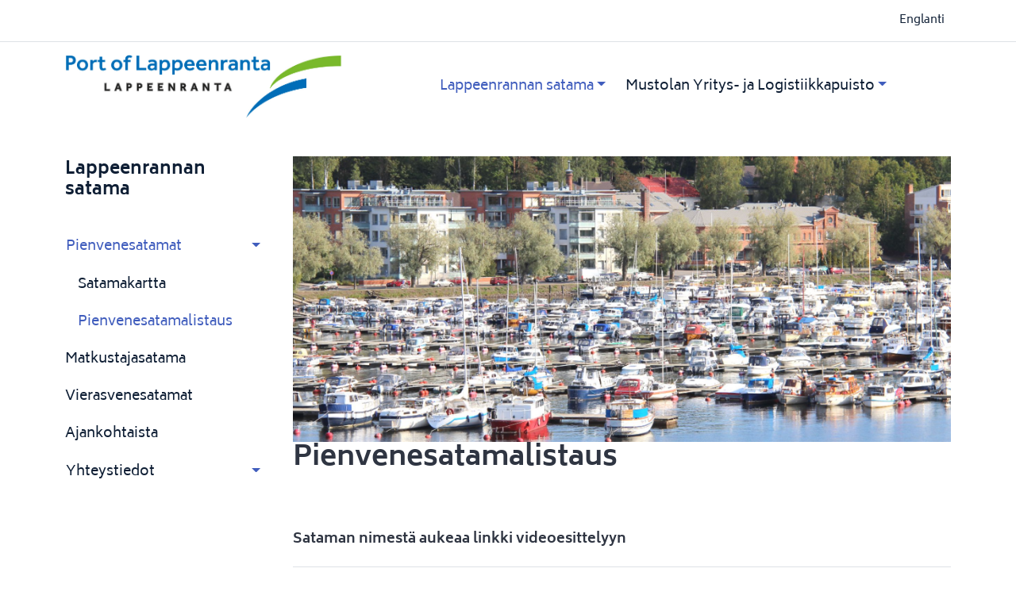

--- FILE ---
content_type: text/html; charset=utf-8
request_url: https://www.portoflappeenranta.fi/fi/lappeenrannan-satama/pienvenesatamat/pienvenesatamat-listaus
body_size: 12469
content:



<!DOCTYPE html>
<html lang="fi">
<head>
    <title>Pienvenesatamalistaus  - PortOfLappeenranta</title>
    <meta charset="utf-8"/>
    <meta content="width=device-width, initial-scale=1" name="viewport"/>


    <link rel="icon" type="image/png" sizes="32x32" href="/_Content/PortOfLappeenranta.Theme/favicon/favicon-32x32.png">
    <link rel="icon" type="image/png" sizes="16x16" href="/_Content/PortOfLappeenranta.Theme/favicon/favicon-16x16.png">



    
    

    
    

    <meta content="Pienvenesatamalistaus " property="og:title" />
<meta content="https://www.portoflappeenranta.fi/fi/lappeenrannan-satama/pienvenesatamat/pienvenesatamat-listaus" property="og:url" />
<meta content="PortOfLappeenranta" property="og:site_name" />
<meta content="fi" property="og:locale" />
<meta content="Pienvenesatamalistaus " name="twitter:title" />
<meta content="https://www.portoflappeenranta.fi/fi/lappeenrannan-satama/pienvenesatamat/pienvenesatamat-listaus" name="twitter:url" />
<meta content="https://www.portoflappeenranta.fi/media/etusivu/kaupunginlahti-ja-linnoitus-228.jpg?v=-FhWy3Es1Uv-SJmkqEbeGr9ZgOs9MKOoXkRIWRr3Zmg&rxy=0.5,0.5&token=uDIC7ByqM2HnivZ60kuN%2FzcfGAJshpOa%2BcUFdEi4rqM%3D" name="og:image" />
    <link href="https://www.portoflappeenranta.fi/fi/lappeenrannan-satama/pienvenesatamat/pienvenesatamat-listaus" rel="canonical" />
    <link href="/_Content/PortOfLappeenranta.Theme/dist/main.min.css?v=AOym9CY26gJwzUJlXzF8PGrwdIhknKSmgSPB-ZrxJgs" rel="stylesheet" type="text/css" />
    <script src="/_Content/PortOfLappeenranta.Theme/dist/googlemap.js"></script>

    
<script type="text/javascript">!function(T,l,y){var S=T.location,k="script",D="instrumentationKey",C="ingestionendpoint",I="disableExceptionTracking",E="ai.device.",b="toLowerCase",w="crossOrigin",N="POST",e="appInsightsSDK",t=y.name||"appInsights";(y.name||T[e])&&(T[e]=t);var n=T[t]||function(d){var g=!1,f=!1,m={initialize:!0,queue:[],sv:"5",version:2,config:d};function v(e,t){var n={},a="Browser";return n[E+"id"]=a[b](),n[E+"type"]=a,n["ai.operation.name"]=S&&S.pathname||"_unknown_",n["ai.internal.sdkVersion"]="javascript:snippet_"+(m.sv||m.version),{time:function(){var e=new Date;function t(e){var t=""+e;return 1===t.length&&(t="0"+t),t}return e.getUTCFullYear()+"-"+t(1+e.getUTCMonth())+"-"+t(e.getUTCDate())+"T"+t(e.getUTCHours())+":"+t(e.getUTCMinutes())+":"+t(e.getUTCSeconds())+"."+((e.getUTCMilliseconds()/1e3).toFixed(3)+"").slice(2,5)+"Z"}(),iKey:e,name:"Microsoft.ApplicationInsights."+e.replace(/-/g,"")+"."+t,sampleRate:100,tags:n,data:{baseData:{ver:2}}}}var h=d.url||y.src;if(h){function a(e){var t,n,a,i,r,o,s,c,u,p,l;g=!0,m.queue=[],f||(f=!0,t=h,s=function(){var e={},t=d.connectionString;if(t)for(var n=t.split(";"),a=0;a<n.length;a++){var i=n[a].split("=");2===i.length&&(e[i[0][b]()]=i[1])}if(!e[C]){var r=e.endpointsuffix,o=r?e.location:null;e[C]="https://"+(o?o+".":"")+"dc."+(r||"services.visualstudio.com")}return e}(),c=s[D]||d[D]||"",u=s[C],p=u?u+"/v2/track":d.endpointUrl,(l=[]).push((n="SDK LOAD Failure: Failed to load Application Insights SDK script (See stack for details)",a=t,i=p,(o=(r=v(c,"Exception")).data).baseType="ExceptionData",o.baseData.exceptions=[{typeName:"SDKLoadFailed",message:n.replace(/\./g,"-"),hasFullStack:!1,stack:n+"\nSnippet failed to load ["+a+"] -- Telemetry is disabled\nHelp Link: https://go.microsoft.com/fwlink/?linkid=2128109\nHost: "+(S&&S.pathname||"_unknown_")+"\nEndpoint: "+i,parsedStack:[]}],r)),l.push(function(e,t,n,a){var i=v(c,"Message"),r=i.data;r.baseType="MessageData";var o=r.baseData;return o.message='AI (Internal): 99 message:"'+("SDK LOAD Failure: Failed to load Application Insights SDK script (See stack for details) ("+n+")").replace(/\"/g,"")+'"',o.properties={endpoint:a},i}(0,0,t,p)),function(e,t){if(JSON){var n=T.fetch;if(n&&!y.useXhr)n(t,{method:N,body:JSON.stringify(e),mode:"cors"});else if(XMLHttpRequest){var a=new XMLHttpRequest;a.open(N,t),a.setRequestHeader("Content-type","application/json"),a.send(JSON.stringify(e))}}}(l,p))}function i(e,t){f||setTimeout(function(){!t&&m.core||a()},500)}var e=function(){var n=l.createElement(k);n.src=h;var e=y[w];return!e&&""!==e||"undefined"==n[w]||(n[w]=e),n.onload=i,n.onerror=a,n.onreadystatechange=function(e,t){"loaded"!==n.readyState&&"complete"!==n.readyState||i(0,t)},n}();y.ld<0?l.getElementsByTagName("head")[0].appendChild(e):setTimeout(function(){l.getElementsByTagName(k)[0].parentNode.appendChild(e)},y.ld||0)}try{m.cookie=l.cookie}catch(p){}function t(e){for(;e.length;)!function(t){m[t]=function(){var e=arguments;g||m.queue.push(function(){m[t].apply(m,e)})}}(e.pop())}var n="track",r="TrackPage",o="TrackEvent";t([n+"Event",n+"PageView",n+"Exception",n+"Trace",n+"DependencyData",n+"Metric",n+"PageViewPerformance","start"+r,"stop"+r,"start"+o,"stop"+o,"addTelemetryInitializer","setAuthenticatedUserContext","clearAuthenticatedUserContext","flush"]),m.SeverityLevel={Verbose:0,Information:1,Warning:2,Error:3,Critical:4};var s=(d.extensionConfig||{}).ApplicationInsightsAnalytics||{};if(!0!==d[I]&&!0!==s[I]){var c="onerror";t(["_"+c]);var u=T[c];T[c]=function(e,t,n,a,i){var r=u&&u(e,t,n,a,i);return!0!==r&&m["_"+c]({message:e,url:t,lineNumber:n,columnNumber:a,error:i}),r},d.autoExceptionInstrumented=!0}return m}(y.cfg);function a(){y.onInit&&y.onInit(n)}(T[t]=n).queue&&0===n.queue.length?(n.queue.push(a),n.trackPageView({})):a()}(window,document,{
src: "https://js.monitor.azure.com/scripts/b/ai.2.min.js", // The SDK URL Source
crossOrigin: "anonymous", 
cfg: { // Application Insights Configuration
    connectionString: 'InstrumentationKey=6131eb15-9ed3-4be6-a0f8-fe334e2efebb;IngestionEndpoint=https://swedencentral-0.in.applicationinsights.azure.com/'
}});</script></head>
<body>
    <a class="visually-hidden-focusable" href="#main"><span>Siirry pääsisältöön</span></a>

    

    <header class="header">
        <div class="top border-bottom py-1">
            <div class="container">
                <div class="row g-0 align-items-center">
                    <div class="col">
                        




                    </div>
                    <div class="col-auto">
                        


    <ul class="nav m-0 justify-content-end">
            <a data-culture="en" class="nav-link link-dark px-2" href="/PortOfLappeenranta.Theme/SelectCulture/RedirectToCulture?targetCulture=en&amp;contentItemUrl=%2Ffi%2Flappeenrannan-satama%2Fajankohtaista&amp;queryStringValue=%3Fp_47df29d8qzagvsmb44pw8jdpxr%3D1%26p_485xqp134scff2f93fwfa54gxj%3D2%26p_4hpcyeae5erx47gss76dhwr8cc%3D0%26p_4rkenax92w5446edc5w2xnecdc%3D1%26p_4zz41e2982az362v35b4d8q5wa%3D0">
                    <span class="d-lg-none text-uppercase">English</span>
                    <span class="d-none d-lg-block text-capitalize">englanti</span>
            </a>
    </ul>

                    </div>
                </div>
            </div>
        </div>
        
        <nav class="navbar navbar-light navbar-expand-lg py-0">
            <div class="container py-2 py-lg-3  pe-xl-8">
                
                



<a class="logo col-4" href="/fi" title="Etusivulle">
   <img src="/media/logot/portoflpr_logo_nettisivut_kavennetty.jpg" class="img-fluid" alt="Lappeenrannan satama">
</a>

                <button class="navbar-toggler rounded-0 border-0" type="button" data-bs-toggle="collapse" data-bs-target="#navbarSupportedContent" aria-controls="navbarSupportedContent" aria-expanded="false" aria-label="Toggle navigation">
                    <span class="navbar-toggler-icon"></span>
                </button>

                <div class="collapse navbar-collapse justify-content-lg-end" id="navbarSupportedContent">
                    <ul class="navbar-nav"><li class="nav-item dropdown"><a class="nav-link active text-primary" href="/fi/lappeenrannan-satama" role="button">Lappeenrannan satama</a>
        <button class="btn btn-link p-2 dropdown-toggle position-absolute top-0 end-0" data-bs-toggle="dropdown" data-bs-auto-close="outside" aria-expanded="false" aria-label="Menu"></button>
        <ul class="dropdown-menu"><li class="nav-item dropdown"><a class="dropdown-item active " href="/fi/lappeenrannan-satama/pienvenesatamat" role="button">Pienvenesatamat</a>
        <button class="btn btn-link p-2 dropdown-toggle position-absolute top-0 end-0" data-bs-toggle="dropdown" data-bs-auto-close="outside" aria-expanded="false" aria-label="Menu"></button>
        <ul class="dropdown-menu"><li class="nav-item"><a class="dropdown-item  " href="/fi/lappeenrannan-satama/pienvenesatamat/satamakartta">Satamakartta</a></li><li class="nav-item"><a class="dropdown-item active " aria-current="page" href="/fi/lappeenrannan-satama/pienvenesatamat/pienvenesatamat-listaus">Pienvenesatamalistaus </a></li></ul></li><li class="nav-item"><a class="dropdown-item  " href="/fi/lappeenrannan-satama/matkustajasatama">Matkustajasatama</a></li><li class="nav-item"><a class="dropdown-item  " href="/fi/lappeenrannan-satama/vierasvenesatamat">Vierasvenesatamat</a></li><li class="nav-item"><a class="dropdown-item  " href="/fi/lappeenrannan-satama/ajankohtaista">Ajankohtaista</a></li><li class="nav-item dropdown"><a class="dropdown-item  " href="/fi/lappeenrannan-satama/yhteystiedot" role="button">Yhteystiedot</a>
        <button class="btn btn-link p-2 dropdown-toggle position-absolute top-0 end-0" data-bs-toggle="dropdown" data-bs-auto-close="outside" aria-expanded="false" aria-label="Menu"></button>
        <ul class="dropdown-menu"><li class="nav-item"><a class="dropdown-item  " href="/fi/lappeenrannan-satama/yhteystiedot/satamajarjestys">Satamaj&#xE4;rjestys</a></li></ul></li></ul></li><li class="nav-item dropdown"><a class="nav-link  " href="/fi/mustolan-yritys-ja-logistiikkapuisto" role="button">Mustolan Yritys- ja Logistiikkapuisto</a>
        <button class="btn btn-link p-2 dropdown-toggle position-absolute top-0 end-0" data-bs-toggle="dropdown" data-bs-auto-close="outside" aria-expanded="false" aria-label="Menu"></button>
        <ul class="dropdown-menu"><li class="nav-item"><a class="dropdown-item  " href="/fi/mustolan-yritys-ja-logistiikkapuisto/esittely">Esittely</a></li><li class="nav-item"><a class="dropdown-item  " href="/fi/mustolan-yritys-ja-logistiikkapuisto/rahtisatama">Mustolan rahtisatama</a></li><li class="nav-item dropdown"><a class="dropdown-item  " href="/fi/mustolan-yritys-ja-logistiikkapuisto/yritykset-ja-palveluntarjoajat" role="button">Yritykset ja palveluntarjoajat</a>
        <button class="btn btn-link p-2 dropdown-toggle position-absolute top-0 end-0" data-bs-toggle="dropdown" data-bs-auto-close="outside" aria-expanded="false" aria-label="Menu"></button>
        <ul class="dropdown-menu"><li class="nav-item"><a class="dropdown-item  " href="/fi/mustolan-yritys-ja-logistiikkapuisto/yritykset-ja-palveluntarjoajat/cemex">Cemex</a></li><li class="nav-item"><a class="dropdown-item  " href="/fi/mustolan-yritys-ja-logistiikkapuisto/yritykset-ja-palveluntarjoajat/eurohuolinta-oy">Eurohuolinta Oy</a></li><li class="nav-item"><a class="dropdown-item  " href="/fi/mustolan-yritys-ja-logistiikkapuisto/yritykset-ja-palveluntarjoajat/hakamu-trading-oy">Hakamu Trading Oy</a></li><li class="nav-item"><a class="dropdown-item  " href="/fi/mustolan-yritys-ja-logistiikkapuisto/yritykset-ja-palveluntarjoajat/karjalan-paperi">Karjalan Paperi Oy</a></li><li class="nav-item"><a class="dropdown-item  " href="/fi/mustolan-yritys-ja-logistiikkapuisto/yritykset-ja-palveluntarjoajat/kemira">Kemira</a></li></ul></li><li class="nav-item"><a class="dropdown-item  " href="/fi/mustolan-yritys-ja-logistiikkapuisto/miksi-mustola">Miksi Mustola?</a></li><li class="nav-item"><a class="dropdown-item  " href="/fi/mustolan-yritys-ja-logistiikkapuisto/tontit-ja-toimitilat">Tontit ja toimitilat</a></li><li class="nav-item"><a class="dropdown-item  " href="/fi/mustolan-yritys-ja-logistiikkapuisto/liikenneyhteydet">Liikenneyhteydet</a></li><li class="nav-item"><a class="dropdown-item  " href="/fi/mustolan-yritys-ja-logistiikkapuisto/ajankohtaista">Ajankohtaista</a></li><li class="nav-item"><a class="dropdown-item  " href="/fi/mustolan-yritys-ja-logistiikkapuisto/ota-yhteytta">Yhteystiedot</a></li></ul></li></ul>
                </div>
            </div>
        </nav>
    </header>

    <main class="main" id="content">
        





    <div class="container pb-5 pt-lg-5">
        <div class="row g-5">
            <div class="d-none d-md-block col-md-4 col-lg-3">
                <a class="d-block h5 pb-3 pt-1 link-dark" href="/fi/lappeenrannan-satama">Lappeenrannan satama</a>
                <ul class="nav flex-column gap-1"><li class="nav-item"><div class="btn-group w-100"><a class="btn btn-link px-0 rounded-0 w-100 text-start text-decoration-none  fw-semibold " href="/fi/lappeenrannan-satama/pienvenesatamat">Pienvenesatamat</a>

            <button class="btn btn-link rounded-0 px-2 dropdown-toggle " data-bs-toggle="collapse" href="#collapse4e8944dr3z6p91amee8mp0sjnr" role="button" aria-expanded="true" aria-controls="collapse4e8944dr3z6p91amee8mp0sjnr"></button></div>
        <div id="collapse4e8944dr3z6p91amee8mp0sjnr" class="collapse ps-3 show"><ul class="nav flex-column"><li class="nav-item position-relative"><a class="btn btn-link border-0 rounded-0 px-0  w-100 text-start text-decoration-none text-dark " href="/fi/lappeenrannan-satama/pienvenesatamat/satamakartta">Satamakartta</a></li><li class="nav-item position-relative"><a class="btn btn-link border-0 rounded-0 px-0  w-100 text-start text-decoration-none fw-semibold current" aria-current="page" href="/fi/lappeenrannan-satama/pienvenesatamat/pienvenesatamat-listaus">Pienvenesatamalistaus </a></li></ul></div></li><li class="nav-item position-relative"><a class="btn btn-link border-0 rounded-0 px-0  w-100 text-start text-decoration-none text-dark " href="/fi/lappeenrannan-satama/matkustajasatama">Matkustajasatama</a></li><li class="nav-item position-relative"><a class="btn btn-link border-0 rounded-0 px-0  w-100 text-start text-decoration-none text-dark " href="/fi/lappeenrannan-satama/vierasvenesatamat">Vierasvenesatamat</a></li><li class="nav-item position-relative"><a class="btn btn-link border-0 rounded-0 px-0  w-100 text-start text-decoration-none text-dark " href="/fi/lappeenrannan-satama/ajankohtaista">Ajankohtaista</a></li><li class="nav-item"><div class="btn-group w-100"><a class="btn btn-link px-0 rounded-0 w-100 text-start text-decoration-none  text-dark " href="/fi/lappeenrannan-satama/yhteystiedot">Yhteystiedot</a>

            <button class="btn btn-link rounded-0 px-2 dropdown-toggle collapsed" data-bs-toggle="collapse" href="#collapse4bmnq8jq0r97ry5yn5h6n96hxn" role="button" aria-expanded="false" aria-controls="collapse4bmnq8jq0r97ry5yn5h6n96hxn"></button></div>
        <div id="collapse4bmnq8jq0r97ry5yn5h6n96hxn" class="collapse ps-3 "><ul class="nav flex-column"><li class="nav-item position-relative"><a class="btn btn-link border-0 rounded-0 px-0  w-100 text-start text-decoration-none text-dark " href="/fi/lappeenrannan-satama/yhteystiedot/satamajarjestys">Satamaj&#xE4;rjestys</a></li></ul></div></li></ul>
            </div>
            <div class="col-md-8 col-lg-9 submenu-content">
                









<div class="row gx-5 gx-lg-7 ">
        <div class="widget widget-margin widget-hero-widget widget-align-justify  col-md-12 remove-widget-margin">
           
            

    <div class="iwc-heros hero-widget position-relative widget-fullwidth">
   
        <div id="carousel-4hwxjan2xgtsj0msv1nd1vdxnc" class="carousel slide carousel-slide" data-bs-ride="true">

            <div class="carousel-inner">

                    <div class="carousel-item active">
                        
                        <div class="iwc-hero iwc-hero-banner">
                        
                            <div class="iwc-hero-image ratio ratio-21x9">
                                    <img alt="" loading="lazy" src="/media/matkustajasataman-kuvia/matkustajasatama-pienveneet-1.png?v=dvnLDOpes1nrA37lRXIOPo022H7sthpjhq5xZLpdCA4&amp;width=1920&amp;height=824&amp;rmode=crop&amp;format=jpg&amp;quality=80&amp;rxy=0.5,0.5&amp;token=lcESk7G9Ri9vH1jhZkbJF5MRBjRkO1bj4TdjRQIz0%2FQ%3D" />
                            </div>
                            <div class="container">
                                <div class="iwc-hero-body">
                                </div>
                        
                            </div>
                        
                        </div>
                        
                    </div>
            </div>


        </div>


    </div>

        </div>
        <div class="widget widget-margin widget-accordions-widget widget-align-justify  col-md-12">
           
            


            <h2 class="pb-3">Pienvenesatamalistaus</h2>
            <p class="pb-3"><p><strong>Sataman nimestä aukeaa linkki videoesittelyyn</strong></p></p>
        <div class="accordion accordion-flush border-top" id="accordion-4jvt0qfa2jbzfwwgxgc24w6a4f">


                <div class="accordion-item">
                    <h2 class="accordion-header" id="heading-4pajj5erwgy5vzkghw60kmkac6">
                        <button aria-controls="collapse-4pajj5erwgy5vzkghw60kmkac6"
                        aria-expanded="false"
                        class="accordion-button collapsed fs-5"
                        data-bs-target="#collapse-4pajj5erwgy5vzkghw60kmkac6"
                        data-bs-toggle="collapse"
                        type="button">
                           
                                Halkosaari
                           
                        </button>
                    </h2>
                    <div aria-labelledby="heading-4pajj5erwgy5vzkghw60kmkac6"
                 class="accordion-collapse collapse"
                 data-bs-parent="#accordion-4jvt0qfa2jbzfwwgxgc24w6a4f"
                 id="collapse-4pajj5erwgy5vzkghw60kmkac6">
                        <div class="accordion-body">
                            <h4><a href="https://www.youtube.com/watch?v=qua9zmnWj-w" target="_blank" rel="noopener">Halkosaari</a></h4>
<p>N 61° 3.8623'<br>E 28° 11.5633'</p>
<p>Sijaitsee Kaupunginlahdella</p>
<p><strong>Laituripaikat</strong></p>
<ul>
<li>80 kpl 4 m</li>
<li>161 kpl 3 m&nbsp;</li>
<li>312 kpl 2,5 m</li>
<li>69&nbsp;soutuvenepaikkaa&nbsp;</li>
</ul>
                        </div>
                    </div>
                </div>
                <div class="accordion-item">
                    <h2 class="accordion-header" id="heading-4j0ndzzp64b30xexstyg1rvsmv">
                        <button aria-controls="collapse-4j0ndzzp64b30xexstyg1rvsmv"
                        aria-expanded="false"
                        class="accordion-button collapsed fs-5"
                        data-bs-target="#collapse-4j0ndzzp64b30xexstyg1rvsmv"
                        data-bs-toggle="collapse"
                        type="button">
                           
                                Huhtiniemi
                           
                        </button>
                    </h2>
                    <div aria-labelledby="heading-4j0ndzzp64b30xexstyg1rvsmv"
                 class="accordion-collapse collapse"
                 data-bs-parent="#accordion-4jvt0qfa2jbzfwwgxgc24w6a4f"
                 id="collapse-4j0ndzzp64b30xexstyg1rvsmv">
                        <div class="accordion-body">
                            <h4><a href="https://www.youtube.com/watch?v=vnoI5Fn6GnY&amp;feature=youtu.be" target="_blank" rel="noopener">Huhtiniemi</a></h4>
<p>N 61° 3.2832'<br>E 28° 8.0330'</p>
<p>Sijaitsee Pien-Saimaan puolella, noin 3 kilometriä keskustasta länteen</p>
<p><strong>Laituripaikat</strong></p>
<ul>
<li>1 kpl 4 m&nbsp; &nbsp; &nbsp; &nbsp; &nbsp; &nbsp; &nbsp; &nbsp;</li>
<li>2 kpl 2 m&nbsp;</li>
<li>8 kpl 3,5 m&nbsp;&nbsp;&nbsp;&nbsp;&nbsp;&nbsp;&nbsp;&nbsp;&nbsp;&nbsp;&nbsp;&nbsp;</li>
<li>&nbsp;40 kpl 3 m</li>
<li>76 kpl 2,5 m</li>
</ul>
<p>&nbsp;</p>
<p>35 soutuvenepaikkaa</p>
<p>&nbsp;</p>
                        </div>
                    </div>
                </div>
                <div class="accordion-item">
                    <h2 class="accordion-header" id="heading-4w3q3wcj6wzk618j47y0pewswj">
                        <button aria-controls="collapse-4w3q3wcj6wzk618j47y0pewswj"
                        aria-expanded="false"
                        class="accordion-button collapsed fs-5"
                        data-bs-target="#collapse-4w3q3wcj6wzk618j47y0pewswj"
                        data-bs-toggle="collapse"
                        type="button">
                           
                                Kariniemi 2
                           
                        </button>
                    </h2>
                    <div aria-labelledby="heading-4w3q3wcj6wzk618j47y0pewswj"
                 class="accordion-collapse collapse"
                 data-bs-parent="#accordion-4jvt0qfa2jbzfwwgxgc24w6a4f"
                 id="collapse-4w3q3wcj6wzk618j47y0pewswj">
                        <div class="accordion-body">
                            <h4>Kariniemi 2</h4>
<p>N 61° 4.2987'<br>E 28° 9.7396'</p>
<p>10 soutuvenepaikkaa</p>
                        </div>
                    </div>
                </div>
                <div class="accordion-item">
                    <h2 class="accordion-header" id="heading-421sfakyv0jtt3bnheqzgn79cq">
                        <button aria-controls="collapse-421sfakyv0jtt3bnheqzgn79cq"
                        aria-expanded="false"
                        class="accordion-button collapsed fs-5"
                        data-bs-target="#collapse-421sfakyv0jtt3bnheqzgn79cq"
                        data-bs-toggle="collapse"
                        type="button">
                           
                                Kivisalmi 1
                           
                        </button>
                    </h2>
                    <div aria-labelledby="heading-421sfakyv0jtt3bnheqzgn79cq"
                 class="accordion-collapse collapse"
                 data-bs-parent="#accordion-4jvt0qfa2jbzfwwgxgc24w6a4f"
                 id="collapse-421sfakyv0jtt3bnheqzgn79cq">
                        <div class="accordion-body">
                            <h4><a href="https://www.youtube.com/watch?v=3xcTm4x6ztQ" target="_blank" rel="noopener">Kivisalmi 1</a></h4>
<p>N 61° 5.6014'<br>E 28° 9.3511'</p>
<p>Sijaitsee noin 4 kilometriä keskustasta pohjoiseen, Taipalsaaren suuntaan</p>
<p><strong>Laituripaikat</strong></p>
<ul>
<li>13 kpl 3 m</li>
<li>46 kpl 2,5 m</li>
</ul>
<p>69 soutuvenepaikkaa</p>
                        </div>
                    </div>
                </div>
                <div class="accordion-item">
                    <h2 class="accordion-header" id="heading-4rnjty66mkjdcx39swwsfm6pww">
                        <button aria-controls="collapse-4rnjty66mkjdcx39swwsfm6pww"
                        aria-expanded="false"
                        class="accordion-button collapsed fs-5"
                        data-bs-target="#collapse-4rnjty66mkjdcx39swwsfm6pww"
                        data-bs-toggle="collapse"
                        type="button">
                           
                                Kivisalmi 2
                           
                        </button>
                    </h2>
                    <div aria-labelledby="heading-4rnjty66mkjdcx39swwsfm6pww"
                 class="accordion-collapse collapse"
                 data-bs-parent="#accordion-4jvt0qfa2jbzfwwgxgc24w6a4f"
                 id="collapse-4rnjty66mkjdcx39swwsfm6pww">
                        <div class="accordion-body">
                            <h4><a href="https://www.youtube.com/watch?v=6lWM86kUBBQ" target="_blank" rel="noopener">Kivisalmi 2</a></h4>
<p>N 61° 5.7948'<br>E 28° 8.6762'</p>
<p>Sijaitsee noin 5 kilometriä keskustasta pohjoiseen, Taipalsaaren suuntaan</p>
<p><strong>Laituripaikat</strong></p>
<ul>
<li>1 kpl 3,5 m&nbsp;&nbsp;&nbsp;&nbsp;&nbsp;&nbsp;&nbsp;&nbsp;&nbsp;&nbsp;&nbsp;&nbsp;&nbsp;&nbsp;&nbsp;&nbsp;&nbsp;&nbsp;&nbsp;&nbsp;&nbsp;&nbsp;&nbsp;&nbsp;&nbsp;</li>
<li>10 kpl 2,5 m&nbsp;&nbsp;</li>
<li>11 kpl 3 m&nbsp;</li>
</ul>
<p>51 soutuvenepaikkaa&nbsp;</p>
                        </div>
                    </div>
                </div>
                <div class="accordion-item">
                    <h2 class="accordion-header" id="heading-4gq0paahfhfx1yktaqhv1npk4v">
                        <button aria-controls="collapse-4gq0paahfhfx1yktaqhv1npk4v"
                        aria-expanded="false"
                        class="accordion-button collapsed fs-5"
                        data-bs-target="#collapse-4gq0paahfhfx1yktaqhv1npk4v"
                        data-bs-toggle="collapse"
                        type="button">
                           
                                Kivisalmi 3
                           
                        </button>
                    </h2>
                    <div aria-labelledby="heading-4gq0paahfhfx1yktaqhv1npk4v"
                 class="accordion-collapse collapse"
                 data-bs-parent="#accordion-4jvt0qfa2jbzfwwgxgc24w6a4f"
                 id="collapse-4gq0paahfhfx1yktaqhv1npk4v">
                        <div class="accordion-body">
                            <h4><a href="https://www.youtube.com/watch?v=mPl9Xf-6KY0" target="_blank" rel="noopener">Kivisalmi 3</a></h4>
<p>N 61° 6.0477'<br>E 28° 8.2244'</p>
<p>Sijaitsee noin 6 kilometriä keskustasta pohjoiseen, Taipalsaaren suuntaan</p>
<p>41 soutuvenepaikkaa&nbsp;</p>
                        </div>
                    </div>
                </div>
                <div class="accordion-item">
                    <h2 class="accordion-header" id="heading-4hg909xtb9k3b1bkx2v98bnh53">
                        <button aria-controls="collapse-4hg909xtb9k3b1bkx2v98bnh53"
                        aria-expanded="false"
                        class="accordion-button collapsed fs-5"
                        data-bs-target="#collapse-4hg909xtb9k3b1bkx2v98bnh53"
                        data-bs-toggle="collapse"
                        type="button">
                           
                                Korkkitehdas
                           
                        </button>
                    </h2>
                    <div aria-labelledby="heading-4hg909xtb9k3b1bkx2v98bnh53"
                 class="accordion-collapse collapse"
                 data-bs-parent="#accordion-4jvt0qfa2jbzfwwgxgc24w6a4f"
                 id="collapse-4hg909xtb9k3b1bkx2v98bnh53">
                        <div class="accordion-body">
                            <h4><a href="https://www.youtube.com/watch?v=mWOJky_iVV0&amp;feature=youtu.be" target="_blank" rel="noopener">Korkkitehdas</a></h4>
<p>N 61° 3.4074'<br>E 28° 9.9681'</p>
<p>Sijaitsee Pien-Saimaan puolella, noin kilometrin päässä keskustasta länteen, Fazerin makeistehtaan rannassa<br><br><strong>Laituripaikat</strong></p>
<ul>
<li>2 kpl 3,5 m&nbsp;&nbsp;&nbsp;&nbsp;&nbsp;&nbsp;&nbsp;&nbsp;&nbsp;&nbsp;&nbsp;&nbsp;&nbsp;&nbsp;&nbsp;</li>
<li>36 kpl 3 m&nbsp;&nbsp;&nbsp;&nbsp;&nbsp;&nbsp;&nbsp;&nbsp;&nbsp;&nbsp;&nbsp;&nbsp;&nbsp;&nbsp;&nbsp;&nbsp;&nbsp;&nbsp;&nbsp;</li>
<li>92 kpl 2,5 m</li>
</ul>
<p>68 soutuvenepaikkaa&nbsp;</p>
                        </div>
                    </div>
                </div>
                <div class="accordion-item">
                    <h2 class="accordion-header" id="heading-41e6x842hm2a17mgxh0pctbn44">
                        <button aria-controls="collapse-41e6x842hm2a17mgxh0pctbn44"
                        aria-expanded="false"
                        class="accordion-button collapsed fs-5"
                        data-bs-target="#collapse-41e6x842hm2a17mgxh0pctbn44"
                        data-bs-toggle="collapse"
                        type="button">
                           
                                Laihia/Telakanranta
                           
                        </button>
                    </h2>
                    <div aria-labelledby="heading-41e6x842hm2a17mgxh0pctbn44"
                 class="accordion-collapse collapse"
                 data-bs-parent="#accordion-4jvt0qfa2jbzfwwgxgc24w6a4f"
                 id="collapse-41e6x842hm2a17mgxh0pctbn44">
                        <div class="accordion-body">
                            <h4><a href="https://www.youtube.com/watch?v=v7AfiQHOcFs" target="_blank" rel="noopener">Laihia/Telakanranta</a></h4>
<p>N 61° 4.9831'<br>E 28° 17.5222'</p>
<p>Sijaitsee noin 10 kilometriä keskustasta itään, Kanavansuulla</p>
<p><strong>Laituripaikat</strong></p>
<ul>
<li>14 kpl 3,5 m</li>
<li>22 kpl 3 m</li>
<li>30 kpl 2,5 m</li>
</ul>
<p>18 soutuvenepaikkaa&nbsp;</p>
                        </div>
                    </div>
                </div>
                <div class="accordion-item">
                    <h2 class="accordion-header" id="heading-4gpcbpygnkghh2esewjc4jcs4z">
                        <button aria-controls="collapse-4gpcbpygnkghh2esewjc4jcs4z"
                        aria-expanded="false"
                        class="accordion-button collapsed fs-5"
                        data-bs-target="#collapse-4gpcbpygnkghh2esewjc4jcs4z"
                        data-bs-toggle="collapse"
                        type="button">
                           
                                Laihianranta
                           
                        </button>
                    </h2>
                    <div aria-labelledby="heading-4gpcbpygnkghh2esewjc4jcs4z"
                 class="accordion-collapse collapse"
                 data-bs-parent="#accordion-4jvt0qfa2jbzfwwgxgc24w6a4f"
                 id="collapse-4gpcbpygnkghh2esewjc4jcs4z">
                        <div class="accordion-body">
                            <h4><a href="https://www.youtube.com/watch?v=H4_OktVkMaA" target="_blank" rel="noopener">Laihianranta</a></h4>
<p>N 61° 5.0355'<br>E 28° 19.0964'</p>
<p>40 soutuvenepaikkaa&nbsp;&nbsp;&nbsp;&nbsp;&nbsp;</p>
                        </div>
                    </div>
                </div>
                <div class="accordion-item">
                    <h2 class="accordion-header" id="heading-4w4v4jgkxe7nf3sk8vzrmvzwnb">
                        <button aria-controls="collapse-4w4v4jgkxe7nf3sk8vzrmvzwnb"
                        aria-expanded="false"
                        class="accordion-button collapsed fs-5"
                        data-bs-target="#collapse-4w4v4jgkxe7nf3sk8vzrmvzwnb"
                        data-bs-toggle="collapse"
                        type="button">
                           
                                Lapatonniemi
                           
                        </button>
                    </h2>
                    <div aria-labelledby="heading-4w4v4jgkxe7nf3sk8vzrmvzwnb"
                 class="accordion-collapse collapse"
                 data-bs-parent="#accordion-4jvt0qfa2jbzfwwgxgc24w6a4f"
                 id="collapse-4w4v4jgkxe7nf3sk8vzrmvzwnb">
                        <div class="accordion-body">
                            <h4>Lapatonniemi</h4>
<p>N 61° 3.0480'<br>E 28° 2.2150'</p>
<p>13 soutuvene paikkaa</p>
                        </div>
                    </div>
                </div>
                <div class="accordion-item">
                    <h2 class="accordion-header" id="heading-486yw1j18a45v3faw809xg8y5z">
                        <button aria-controls="collapse-486yw1j18a45v3faw809xg8y5z"
                        aria-expanded="false"
                        class="accordion-button collapsed fs-5"
                        data-bs-target="#collapse-486yw1j18a45v3faw809xg8y5z"
                        data-bs-toggle="collapse"
                        type="button">
                           
                                Lauritsala eli Luukkaanranta
                           
                        </button>
                    </h2>
                    <div aria-labelledby="heading-486yw1j18a45v3faw809xg8y5z"
                 class="accordion-collapse collapse"
                 data-bs-parent="#accordion-4jvt0qfa2jbzfwwgxgc24w6a4f"
                 id="collapse-486yw1j18a45v3faw809xg8y5z">
                        <div class="accordion-body">
                            <h4><a href="https://www.youtube.com/watch?v=MQsZcKhSNLE" target="_blank" rel="noopener">Lauritsala eli Luukkaanranta</a></h4>
<p>N 61° 4.6248'<br>E 28° 15.4363'</p>
<p>Sijaitsee noin 7 kilometriä keskustasta itään, Lauritsalassa, Luukkaansalmen sillan tuntumassa</p>
<p><strong>Laituripaikat</strong></p>
<ul>
<li>3 kpl 4 m</li>
<li>29 kpl 3,5 m</li>
<li>75 kpl 3 m</li>
<li>116 kpl 2,5 m</li>
</ul>
<p>58 soutuvenepaikkaa&nbsp;</p>
                        </div>
                    </div>
                </div>
                <div class="accordion-item">
                    <h2 class="accordion-header" id="heading-439nq776vvt2yrbfqw17wkkpdy">
                        <button aria-controls="collapse-439nq776vvt2yrbfqw17wkkpdy"
                        aria-expanded="false"
                        class="accordion-button collapsed fs-5"
                        data-bs-target="#collapse-439nq776vvt2yrbfqw17wkkpdy"
                        data-bs-toggle="collapse"
                        type="button">
                           
                                Linnoitusniemi
                           
                        </button>
                    </h2>
                    <div aria-labelledby="heading-439nq776vvt2yrbfqw17wkkpdy"
                 class="accordion-collapse collapse"
                 data-bs-parent="#accordion-4jvt0qfa2jbzfwwgxgc24w6a4f"
                 id="collapse-439nq776vvt2yrbfqw17wkkpdy">
                        <div class="accordion-body">
                            <h4><a href="https://www.youtube.com/watch?v=xgSBibHoRwI" target="_blank" rel="noopener">Linnoitusniemi</a></h4>
<p>N 61° 4.1362'<br>E 28° 10.9514'</p>
<p>Sijaitsee Linnoituksen pohjoiskärjessä. Vesi- ja sähköpisteet, joiden käyttö sisältyy laituripaikan hintaan</p>
<p><strong>Laituripaikat</strong></p>
<ul>
<li>27 kpl 4,5 m&nbsp;</li>
<li>48 kpl 4 m</li>
<li>23 kpl 3,5 m</li>
<li>26 kpl 3 m &nbsp; &nbsp;&nbsp;</li>
</ul>
<p>20 kylkikiinnityspaikkaa</p>
                        </div>
                    </div>
                </div>
                <div class="accordion-item">
                    <h2 class="accordion-header" id="heading-4dbs8wwne709e2pedv24a5rs5p">
                        <button aria-controls="collapse-4dbs8wwne709e2pedv24a5rs5p"
                        aria-expanded="false"
                        class="accordion-button collapsed fs-5"
                        data-bs-target="#collapse-4dbs8wwne709e2pedv24a5rs5p"
                        data-bs-toggle="collapse"
                        type="button">
                           
                                Myllyniemi
                           
                        </button>
                    </h2>
                    <div aria-labelledby="heading-4dbs8wwne709e2pedv24a5rs5p"
                 class="accordion-collapse collapse"
                 data-bs-parent="#accordion-4jvt0qfa2jbzfwwgxgc24w6a4f"
                 id="collapse-4dbs8wwne709e2pedv24a5rs5p">
                        <div class="accordion-body">
                            <h4><a href="https://www.youtube.com/watch?v=ewG202UI8jo" target="_blank" rel="noopener">Myllyniemi</a></h4>
<p>N 61° 5.2440'<br>E 28° 19.2125'</p>
<p>Sijaitsee 9 km keskustasta itään, Laihian kaupunginosassa</p>
<p><strong>Laituripaikat</strong></p>
<ul>
<li>6 kpl 3 m&nbsp;&nbsp;&nbsp;&nbsp;&nbsp;&nbsp;&nbsp;&nbsp;&nbsp;&nbsp;&nbsp;&nbsp;&nbsp;&nbsp;</li>
</ul>
                        </div>
                    </div>
                </div>
                <div class="accordion-item">
                    <h2 class="accordion-header" id="heading-41nta57203psv7p2tejctcmwx5">
                        <button aria-controls="collapse-41nta57203psv7p2tejctcmwx5"
                        aria-expanded="false"
                        class="accordion-button collapsed fs-5"
                        data-bs-target="#collapse-41nta57203psv7p2tejctcmwx5"
                        data-bs-toggle="collapse"
                        type="button">
                           
                                Pappilanniemi
                           
                        </button>
                    </h2>
                    <div aria-labelledby="heading-41nta57203psv7p2tejctcmwx5"
                 class="accordion-collapse collapse"
                 data-bs-parent="#accordion-4jvt0qfa2jbzfwwgxgc24w6a4f"
                 id="collapse-41nta57203psv7p2tejctcmwx5">
                        <div class="accordion-body">
                            <h4><a href="https://www.youtube.com/watch?v=BTatC_JnjGo" target="_blank" rel="noopener">Pappilanniemi</a></h4>
<p>N 61° 4.2247'<br>E 28° 12.6300'</p>
<p>Sijaitsee noin 3 kilometriä keskustasta itään, Kaukaan kaupunginosassa</p>
<p><strong>Laituripaikat</strong></p>
<ul>
<li>10 kpl 4 m</li>
<li>10 kpl 3,5 m</li>
<li>24 kpl 3 m</li>
<li>86 kpl 2,5 m</li>
</ul>
<p>14 soutuvenepaikkaa&nbsp;</p>
                        </div>
                    </div>
                </div>
                <div class="accordion-item">
                    <h2 class="accordion-header" id="heading-4bryjywbxhb7s4z2pg1e2y5cc1">
                        <button aria-controls="collapse-4bryjywbxhb7s4z2pg1e2y5cc1"
                        aria-expanded="false"
                        class="accordion-button collapsed fs-5"
                        data-bs-target="#collapse-4bryjywbxhb7s4z2pg1e2y5cc1"
                        data-bs-toggle="collapse"
                        type="button">
                           
                                 Pikisaari
                           
                        </button>
                    </h2>
                    <div aria-labelledby="heading-4bryjywbxhb7s4z2pg1e2y5cc1"
                 class="accordion-collapse collapse"
                 data-bs-parent="#accordion-4jvt0qfa2jbzfwwgxgc24w6a4f"
                 id="collapse-4bryjywbxhb7s4z2pg1e2y5cc1">
                        <div class="accordion-body">
                            <h4><a href="https://www.youtube.com/watch?v=l6iCqSHiBEU&amp;feature=youtu.be">Pikisaari</a></h4>
<p>N 61° 4.4921'<br>E 28° 10.2741'<br><br>Sijaitsee keskustassa, Linnoitusniemestä pohjoiseen</p>
<p>45 soutuvenepaikka</p>
                        </div>
                    </div>
                </div>
                <div class="accordion-item">
                    <h2 class="accordion-header" id="heading-4vr1r56ct339m4gt3mgczmaf4s">
                        <button aria-controls="collapse-4vr1r56ct339m4gt3mgczmaf4s"
                        aria-expanded="false"
                        class="accordion-button collapsed fs-5"
                        data-bs-target="#collapse-4vr1r56ct339m4gt3mgczmaf4s"
                        data-bs-toggle="collapse"
                        type="button">
                           
                                Rapasaari
                           
                        </button>
                    </h2>
                    <div aria-labelledby="heading-4vr1r56ct339m4gt3mgczmaf4s"
                 class="accordion-collapse collapse"
                 data-bs-parent="#accordion-4jvt0qfa2jbzfwwgxgc24w6a4f"
                 id="collapse-4vr1r56ct339m4gt3mgczmaf4s">
                        <div class="accordion-body">
                            <h4><a href="https://www.youtube.com/watch?v=iECkdXKEwOs" target="_blank" rel="noopener">Rapasaari</a></h4>
<p>N 61° 4.1451'<br>E 28° 10.7485'</p>
<p>Sijaitsee Linnoituksen pohjoiskärjessä<br>Kylkikiinnityspaikkoja isoille huvialuksille<br>- vesi- ja sähköpisteet, joiden käyttö sisältyy laituripaikan hintaan</p>
                        </div>
                    </div>
                </div>
                <div class="accordion-item">
                    <h2 class="accordion-header" id="heading-4d4j1hbywa6am5cpycy4zdv5md">
                        <button aria-controls="collapse-4d4j1hbywa6am5cpycy4zdv5md"
                        aria-expanded="false"
                        class="accordion-button collapsed fs-5"
                        data-bs-target="#collapse-4d4j1hbywa6am5cpycy4zdv5md"
                        data-bs-toggle="collapse"
                        type="button">
                           
                                Sahanlahti
                           
                        </button>
                    </h2>
                    <div aria-labelledby="heading-4d4j1hbywa6am5cpycy4zdv5md"
                 class="accordion-collapse collapse"
                 data-bs-parent="#accordion-4jvt0qfa2jbzfwwgxgc24w6a4f"
                 id="collapse-4d4j1hbywa6am5cpycy4zdv5md">
                        <div class="accordion-body">
                            <h4>Sahanlahti</h4>
<p>N 61° 4.9933'<br>E 28° 16.8267'</p>
<p>(Kanavansuu)<br>Sijaitsee noin 8 kilometriä keskustasta itään, Kanavansuun kaupunginosassa</p>
<p><strong>Laituripaikat</strong></p>
<ul>
<li>2 kpl 4 m</li>
<li>9 kpl 3,5 m</li>
<li>23 kpl 3 m</li>
<li>27 kpl 2,5 m</li>
</ul>
                        </div>
                    </div>
                </div>
                <div class="accordion-item">
                    <h2 class="accordion-header" id="heading-4g8z55z4j73tjvs8yzhks0tzc8">
                        <button aria-controls="collapse-4g8z55z4j73tjvs8yzhks0tzc8"
                        aria-expanded="false"
                        class="accordion-button collapsed fs-5"
                        data-bs-target="#collapse-4g8z55z4j73tjvs8yzhks0tzc8"
                        data-bs-toggle="collapse"
                        type="button">
                           
                                Skinnarila
                           
                        </button>
                    </h2>
                    <div aria-labelledby="heading-4g8z55z4j73tjvs8yzhks0tzc8"
                 class="accordion-collapse collapse"
                 data-bs-parent="#accordion-4jvt0qfa2jbzfwwgxgc24w6a4f"
                 id="collapse-4g8z55z4j73tjvs8yzhks0tzc8">
                        <div class="accordion-body">
                            <h4><a href="https://www.youtube.com/watch?v=AtYkIZATvrw" target="_blank" rel="noopener">Skinnarila</a></h4>
<p>N 61° 3.9240'<br>E 28° 5.8870'</p>
<p>Sijaitsee Pien-Saimaan puolella, noin 7 kilometriä keskustasta länteen, Skinnarilan kaupunginosassa, vastapäätä Lappeenrannan teknillistä yliopistoa</p>
<p><strong>Laituripaikat</strong></p>
<ul>
<li>&nbsp;8 kpl 3,5 m&nbsp;</li>
<li>28 kpl 3 m</li>
<li>100 kpl 2,5 m</li>
</ul>
<p>106 soutuvenepaikkaa</p>
                        </div>
                    </div>
                </div>
                <div class="accordion-item">
                    <h2 class="accordion-header" id="heading-48we562ayq7cfwc4snp7j0jcwv">
                        <button aria-controls="collapse-48we562ayq7cfwc4snp7j0jcwv"
                        aria-expanded="false"
                        class="accordion-button collapsed fs-5"
                        data-bs-target="#collapse-48we562ayq7cfwc4snp7j0jcwv"
                        data-bs-toggle="collapse"
                        type="button">
                           
                                Tyysterniemi
                           
                        </button>
                    </h2>
                    <div aria-labelledby="heading-48we562ayq7cfwc4snp7j0jcwv"
                 class="accordion-collapse collapse"
                 data-bs-parent="#accordion-4jvt0qfa2jbzfwwgxgc24w6a4f"
                 id="collapse-48we562ayq7cfwc4snp7j0jcwv">
                        <div class="accordion-body">
                            <h4><a href="https://www.youtube.com/watch?v=F1FEgD1m4LA">Tyysterniemi</a></h4>
<p>N 61° 4.1976'<br>E 28° 9.0455'</p>
<p>Sijaitsee noin 2 kilometriä keskustasta pohjoiseen, Tyysterniemen kaupunginosassa</p>
<p><strong>Laituripaikat</strong></p>
<ul>
<li>3 kpl 4 m&nbsp; &nbsp; &nbsp; &nbsp; &nbsp; &nbsp; &nbsp; &nbsp; &nbsp; &nbsp; &nbsp;</li>
<li>15 kpl 3 m&nbsp;</li>
<li>34 kpl 2,5 m&nbsp; &nbsp; &nbsp; &nbsp; &nbsp; &nbsp; &nbsp; &nbsp;</li>
</ul>
<p>20 soutuvenepaikkaa&nbsp;</p>
                        </div>
                    </div>
                </div>
                <div class="accordion-item">
                    <h2 class="accordion-header" id="heading-4nwaq4hy0y26w174x50vgf26c4">
                        <button aria-controls="collapse-4nwaq4hy0y26w174x50vgf26c4"
                        aria-expanded="false"
                        class="accordion-button collapsed fs-5"
                        data-bs-target="#collapse-4nwaq4hy0y26w174x50vgf26c4"
                        data-bs-toggle="collapse"
                        type="button">
                           
                                Voisalmi 1
                           
                        </button>
                    </h2>
                    <div aria-labelledby="heading-4nwaq4hy0y26w174x50vgf26c4"
                 class="accordion-collapse collapse"
                 data-bs-parent="#accordion-4jvt0qfa2jbzfwwgxgc24w6a4f"
                 id="collapse-4nwaq4hy0y26w174x50vgf26c4">
                        <div class="accordion-body">
                            <h4><a href="https://www.youtube.com/watch?v=Ir1J5koV9xs" target="_blank" rel="noopener">Voisalmi 1</a></h4>
<p>N 61° 5.1542'<br>E 28° 8.3677'</p>
<p>Sijaitsee Pien-Saimaan puolella, noin 6 kilometriä keskustasta pohjoiseen, Voisalmen kaupunginosassa</p>
<p><strong>Laituripaikat</strong></p>
<ul>
<li>12 kpl 3,5 m&nbsp; &nbsp; &nbsp; &nbsp; &nbsp; &nbsp; &nbsp; &nbsp; &nbsp;</li>
<li>16 kpl 3 m&nbsp;</li>
<li>66 kpl 2,5 m</li>
</ul>
<p>&nbsp;58 soutuvenepaikkaa&nbsp;</p>
                        </div>
                    </div>
                </div>
                <div class="accordion-item">
                    <h2 class="accordion-header" id="heading-4grg4tb5js0zewrn1k9ms4xkcm">
                        <button aria-controls="collapse-4grg4tb5js0zewrn1k9ms4xkcm"
                        aria-expanded="false"
                        class="accordion-button collapsed fs-5"
                        data-bs-target="#collapse-4grg4tb5js0zewrn1k9ms4xkcm"
                        data-bs-toggle="collapse"
                        type="button">
                           
                                Voisalmi 2
                           
                        </button>
                    </h2>
                    <div aria-labelledby="heading-4grg4tb5js0zewrn1k9ms4xkcm"
                 class="accordion-collapse collapse"
                 data-bs-parent="#accordion-4jvt0qfa2jbzfwwgxgc24w6a4f"
                 id="collapse-4grg4tb5js0zewrn1k9ms4xkcm">
                        <div class="accordion-body">
                            <h4><a href="https://www.youtube.com/watch?v=N6_7uFB3MDk" target="_blank" rel="noopener">Voisalmi 2</a></h4>
<p>N 61° 4.4555'<br>E 28° 9.0958'</p>
<p>Sijaitsee Pien-Saimaan puolella, noin 2 kilometriä keskustasta pohjoiseen, Voisalmen sillan tuntumassa<br><br>52 soutuvenepaikkaa</p>
                        </div>
                    </div>
                </div>
                <div class="accordion-item">
                    <h2 class="accordion-header" id="heading-42gvznjrqx2w2sjtdkr11h59w8">
                        <button aria-controls="collapse-42gvznjrqx2w2sjtdkr11h59w8"
                        aria-expanded="false"
                        class="accordion-button collapsed fs-5"
                        data-bs-target="#collapse-42gvznjrqx2w2sjtdkr11h59w8"
                        data-bs-toggle="collapse"
                        type="button">
                           
                                Likosenlahti
                           
                        </button>
                    </h2>
                    <div aria-labelledby="heading-42gvznjrqx2w2sjtdkr11h59w8"
                 class="accordion-collapse collapse"
                 data-bs-parent="#accordion-4jvt0qfa2jbzfwwgxgc24w6a4f"
                 id="collapse-42gvznjrqx2w2sjtdkr11h59w8">
                        <div class="accordion-body">
                            <h4><a href="https://www.youtube.com/watch?v=u9M-VVLFszg" target="_blank" rel="noopener">Likosenlahti</a></h4>
<p>N 61° 8.0724'<br>E 28° 23.6970'</p>
<p><strong>&nbsp;Joutseno</strong><br>- varaukset Joutsenon Veneseuran kautta</p>
<p>Joutsenon Veneseura<br>Poijutie 4, 54100 Joutseno</p>
<p><a href="https://www.joutsenonveneseura.fi/jvnew/" target="_blank" rel="noopener">https://www.joutsenonveneseura.fi/jvnew/</a></p>
                        </div>
                    </div>
                </div>
                <div class="accordion-item">
                    <h2 class="accordion-header" id="heading-4jwdkxr1kxmvqyn6d024424t4v">
                        <button aria-controls="collapse-4jwdkxr1kxmvqyn6d024424t4v"
                        aria-expanded="false"
                        class="accordion-button collapsed fs-5"
                        data-bs-target="#collapse-4jwdkxr1kxmvqyn6d024424t4v"
                        data-bs-toggle="collapse"
                        type="button">
                           
                                Tervasranta
                           
                        </button>
                    </h2>
                    <div aria-labelledby="heading-4jwdkxr1kxmvqyn6d024424t4v"
                 class="accordion-collapse collapse"
                 data-bs-parent="#accordion-4jvt0qfa2jbzfwwgxgc24w6a4f"
                 id="collapse-4jwdkxr1kxmvqyn6d024424t4v">
                        <div class="accordion-body">
                            <h4>Tervasranta</h4>
<p>N 61° 8.0724'<br>E 28° 23.6970' &nbsp;</p>
<p>eli Invalanranta, Joutseno<br>Sijaitsee Joutsenossa, noin 15 kilometriä keskustasta itään</p>
<p>61 soutuvenepaikkaa</p>
                        </div>
                    </div>
                </div>
        </div>

        </div>
</div>  
            </div>
        </div>
    </div>

    </main>

    <footer class="footer bg-dark text-white text-center text-md-start py-8" id="footer">

        <div class="container">
            <div class="row gy-5 gx-8">

                <div class="col">
                    <div class="row row-cols-1 row-cols-lg-3 gy-5">
                        




<div class="col">

            <span class="h5">Matkustajalle ja veneilij&#xE4;lle</span>
        <ul class="nav flex-column my-3">

                    <li class="nav-item">
                        <a class="nav-link p-0 text-muted" href="/fi/lappeenrannan-satama/pienvenesatamat">Pienvenesatamat</a>
                    </li>
                    <li class="nav-item">
                        <a class="nav-link p-0 text-muted" href="/fi/lappeenrannan-satama/matkustajasatama">Matkustajasatama</a>
                    </li>
                    <li class="nav-item">
                        <a class="nav-link p-0 text-muted" href="/fi/lappeenrannan-satama/vierasvenesatamat">Vierasvenesatamat</a>
                    </li>
                    <li class="nav-item">
                        <a class="nav-link p-0 text-muted" href="/fi/lappeenrannan-satama/yhteystiedot">Yhteystiedot</a>
                    </li>
                    <li class="nav-item">
                        <a class="nav-link p-0 text-muted" href="/fi/lappeenrannan-satama/ajankohtaista">Ajankohtaista</a>
                    </li>
        </ul>

</div>




<div class="col">

            <span class="h5">Mustolan Yritys- ja Logistiikkapuisto</span>
        <ul class="nav flex-column my-3">

                    <li class="nav-item">
                        <a class="nav-link p-0 text-muted" href="/fi/mustolan-yritys-ja-logistiikkapuisto">Mustolan Yritys- ja Logistiikkapuisto</a>
                    </li>
                    <li class="nav-item">
                        <a class="nav-link p-0 text-muted" href="/fi/mustolan-yritys-ja-logistiikkapuisto/rahtisatama">Mustolan rahtisatama</a>
                    </li>
                    <li class="nav-item">
                        <a class="nav-link p-0 text-muted" href="/fi/mustolan-yritys-ja-logistiikkapuisto/liikenneyhteydet">Liikenneyhteydet</a>
                    </li>
                    <li class="nav-item">
                        <a class="nav-link p-0 text-muted" href="/fi/mustolan-yritys-ja-logistiikkapuisto/ota-yhteytta">Yhteystiedot</a>
                    </li>
                    <li class="nav-item">
                        <a class="nav-link p-0 text-muted" href="/fi/mustolan-yritys-ja-logistiikkapuisto/ajankohtaista">Ajankohtaista</a>
                    </li>
        </ul>

</div>




<div class="col">

            <span class="h5">Sijoitu Mustolaan</span>
        <ul class="nav flex-column my-3">

                    <li class="nav-item">
                        <a class="nav-link p-0 text-muted" href="/fi/mustolan-yritys-ja-logistiikkapuisto/tontit-ja-toimitilat">Tontit ja toimitilat</a>
                    </li>
        </ul>

</div>
                    </div>
                </div>
            </div>

            <div class="row g-5 mt-5 mt-lg-8 small text-center text-muted">
                



  <div class="col-xl-6">
                    <div class="d-grid gap-3 d-md-flex justify-content-center justify-content-xl-start">
                    <span>Port of Lappeenranta 2023
                      Lappeenranta Free Zone Oy Ltd 
                      <br> Y:0162003-3
                      </span><span class="d-none d-lg-inline-block">|</span><span>Asiakaspalvelu</span> 
                    <a href="tel:040 130 9079" class="text-muted" style="text-wrap: nowrap;">040 130 9079</a>
                    <a href="mailto:satamat@lappeenranta.fi" class="text-muted">satamat@lappeenranta.fi</a>
                    </div>
                </div>



<div class="col-xl-6 text-lg-end">
    <a href="/media/tietosuoja/tietosuojaseloste-mustola-2025.pdf" target="_blank" class="text-muted">Tietosuojakäytännöt </a>
  <a href="/media/tietosuoja/rekisteriseloste-venesatamat.pdf" target="_blank" class="text-muted">Rekisteriseloste </a>
   <a href="/media/saavutettavuus/saavutettavuusseloste-free-zone-oy.pdf" target="_blank" class="text-muted">Saavutettavuusseloste </a>
</div>



<style>
.rc-anchor-normal-footer {
    display: none !important;
}
.grecaptcha-badge { 
    visibility: hidden; 
}
</style>
            </div>

        </div>

    </footer>



    <script src="https://www.google.com/recaptcha/api.js?render=6LfAnQApAAAAAEckmZzXt7FnWG9flxkoKvn-cg9K"></script>
<script src="/_Content/PortOfLappeenranta.Theme/dist/main.min.js?v=n8ow0KBZWrH95Wc6jCaM6UFFyIiD7ola6m65Hq88mNg"></script>
<script>
    document.addEventListener("DOMContentLoaded", (event) => {
  grecaptcha.ready(function () {
    grecaptcha
        .execute("6LfAnQApAAAAAEckmZzXt7FnWG9flxkoKvn-cg9K", {
            action: 'submit',
        })
        .then(function (token) {
            
        });
});
});
</script>
<script async="" src="https://maps.googleapis.com/maps/api/js?key=&callback=initMap&libraries=&v=weekly"></script>

    <script src="_framework/blazor.server.js"></script>
    <div id="components-reconnect-modal" style="display:none !important;"></div>

</body>
</html>

--- FILE ---
content_type: text/html; charset=utf-8
request_url: https://www.google.com/recaptcha/api2/anchor?ar=1&k=6LfAnQApAAAAAEckmZzXt7FnWG9flxkoKvn-cg9K&co=aHR0cHM6Ly93d3cucG9ydG9mbGFwcGVlbnJhbnRhLmZpOjQ0Mw..&hl=en&v=PoyoqOPhxBO7pBk68S4YbpHZ&size=invisible&anchor-ms=20000&execute-ms=30000&cb=ve94mewn1iol
body_size: 48701
content:
<!DOCTYPE HTML><html dir="ltr" lang="en"><head><meta http-equiv="Content-Type" content="text/html; charset=UTF-8">
<meta http-equiv="X-UA-Compatible" content="IE=edge">
<title>reCAPTCHA</title>
<style type="text/css">
/* cyrillic-ext */
@font-face {
  font-family: 'Roboto';
  font-style: normal;
  font-weight: 400;
  font-stretch: 100%;
  src: url(//fonts.gstatic.com/s/roboto/v48/KFO7CnqEu92Fr1ME7kSn66aGLdTylUAMa3GUBHMdazTgWw.woff2) format('woff2');
  unicode-range: U+0460-052F, U+1C80-1C8A, U+20B4, U+2DE0-2DFF, U+A640-A69F, U+FE2E-FE2F;
}
/* cyrillic */
@font-face {
  font-family: 'Roboto';
  font-style: normal;
  font-weight: 400;
  font-stretch: 100%;
  src: url(//fonts.gstatic.com/s/roboto/v48/KFO7CnqEu92Fr1ME7kSn66aGLdTylUAMa3iUBHMdazTgWw.woff2) format('woff2');
  unicode-range: U+0301, U+0400-045F, U+0490-0491, U+04B0-04B1, U+2116;
}
/* greek-ext */
@font-face {
  font-family: 'Roboto';
  font-style: normal;
  font-weight: 400;
  font-stretch: 100%;
  src: url(//fonts.gstatic.com/s/roboto/v48/KFO7CnqEu92Fr1ME7kSn66aGLdTylUAMa3CUBHMdazTgWw.woff2) format('woff2');
  unicode-range: U+1F00-1FFF;
}
/* greek */
@font-face {
  font-family: 'Roboto';
  font-style: normal;
  font-weight: 400;
  font-stretch: 100%;
  src: url(//fonts.gstatic.com/s/roboto/v48/KFO7CnqEu92Fr1ME7kSn66aGLdTylUAMa3-UBHMdazTgWw.woff2) format('woff2');
  unicode-range: U+0370-0377, U+037A-037F, U+0384-038A, U+038C, U+038E-03A1, U+03A3-03FF;
}
/* math */
@font-face {
  font-family: 'Roboto';
  font-style: normal;
  font-weight: 400;
  font-stretch: 100%;
  src: url(//fonts.gstatic.com/s/roboto/v48/KFO7CnqEu92Fr1ME7kSn66aGLdTylUAMawCUBHMdazTgWw.woff2) format('woff2');
  unicode-range: U+0302-0303, U+0305, U+0307-0308, U+0310, U+0312, U+0315, U+031A, U+0326-0327, U+032C, U+032F-0330, U+0332-0333, U+0338, U+033A, U+0346, U+034D, U+0391-03A1, U+03A3-03A9, U+03B1-03C9, U+03D1, U+03D5-03D6, U+03F0-03F1, U+03F4-03F5, U+2016-2017, U+2034-2038, U+203C, U+2040, U+2043, U+2047, U+2050, U+2057, U+205F, U+2070-2071, U+2074-208E, U+2090-209C, U+20D0-20DC, U+20E1, U+20E5-20EF, U+2100-2112, U+2114-2115, U+2117-2121, U+2123-214F, U+2190, U+2192, U+2194-21AE, U+21B0-21E5, U+21F1-21F2, U+21F4-2211, U+2213-2214, U+2216-22FF, U+2308-230B, U+2310, U+2319, U+231C-2321, U+2336-237A, U+237C, U+2395, U+239B-23B7, U+23D0, U+23DC-23E1, U+2474-2475, U+25AF, U+25B3, U+25B7, U+25BD, U+25C1, U+25CA, U+25CC, U+25FB, U+266D-266F, U+27C0-27FF, U+2900-2AFF, U+2B0E-2B11, U+2B30-2B4C, U+2BFE, U+3030, U+FF5B, U+FF5D, U+1D400-1D7FF, U+1EE00-1EEFF;
}
/* symbols */
@font-face {
  font-family: 'Roboto';
  font-style: normal;
  font-weight: 400;
  font-stretch: 100%;
  src: url(//fonts.gstatic.com/s/roboto/v48/KFO7CnqEu92Fr1ME7kSn66aGLdTylUAMaxKUBHMdazTgWw.woff2) format('woff2');
  unicode-range: U+0001-000C, U+000E-001F, U+007F-009F, U+20DD-20E0, U+20E2-20E4, U+2150-218F, U+2190, U+2192, U+2194-2199, U+21AF, U+21E6-21F0, U+21F3, U+2218-2219, U+2299, U+22C4-22C6, U+2300-243F, U+2440-244A, U+2460-24FF, U+25A0-27BF, U+2800-28FF, U+2921-2922, U+2981, U+29BF, U+29EB, U+2B00-2BFF, U+4DC0-4DFF, U+FFF9-FFFB, U+10140-1018E, U+10190-1019C, U+101A0, U+101D0-101FD, U+102E0-102FB, U+10E60-10E7E, U+1D2C0-1D2D3, U+1D2E0-1D37F, U+1F000-1F0FF, U+1F100-1F1AD, U+1F1E6-1F1FF, U+1F30D-1F30F, U+1F315, U+1F31C, U+1F31E, U+1F320-1F32C, U+1F336, U+1F378, U+1F37D, U+1F382, U+1F393-1F39F, U+1F3A7-1F3A8, U+1F3AC-1F3AF, U+1F3C2, U+1F3C4-1F3C6, U+1F3CA-1F3CE, U+1F3D4-1F3E0, U+1F3ED, U+1F3F1-1F3F3, U+1F3F5-1F3F7, U+1F408, U+1F415, U+1F41F, U+1F426, U+1F43F, U+1F441-1F442, U+1F444, U+1F446-1F449, U+1F44C-1F44E, U+1F453, U+1F46A, U+1F47D, U+1F4A3, U+1F4B0, U+1F4B3, U+1F4B9, U+1F4BB, U+1F4BF, U+1F4C8-1F4CB, U+1F4D6, U+1F4DA, U+1F4DF, U+1F4E3-1F4E6, U+1F4EA-1F4ED, U+1F4F7, U+1F4F9-1F4FB, U+1F4FD-1F4FE, U+1F503, U+1F507-1F50B, U+1F50D, U+1F512-1F513, U+1F53E-1F54A, U+1F54F-1F5FA, U+1F610, U+1F650-1F67F, U+1F687, U+1F68D, U+1F691, U+1F694, U+1F698, U+1F6AD, U+1F6B2, U+1F6B9-1F6BA, U+1F6BC, U+1F6C6-1F6CF, U+1F6D3-1F6D7, U+1F6E0-1F6EA, U+1F6F0-1F6F3, U+1F6F7-1F6FC, U+1F700-1F7FF, U+1F800-1F80B, U+1F810-1F847, U+1F850-1F859, U+1F860-1F887, U+1F890-1F8AD, U+1F8B0-1F8BB, U+1F8C0-1F8C1, U+1F900-1F90B, U+1F93B, U+1F946, U+1F984, U+1F996, U+1F9E9, U+1FA00-1FA6F, U+1FA70-1FA7C, U+1FA80-1FA89, U+1FA8F-1FAC6, U+1FACE-1FADC, U+1FADF-1FAE9, U+1FAF0-1FAF8, U+1FB00-1FBFF;
}
/* vietnamese */
@font-face {
  font-family: 'Roboto';
  font-style: normal;
  font-weight: 400;
  font-stretch: 100%;
  src: url(//fonts.gstatic.com/s/roboto/v48/KFO7CnqEu92Fr1ME7kSn66aGLdTylUAMa3OUBHMdazTgWw.woff2) format('woff2');
  unicode-range: U+0102-0103, U+0110-0111, U+0128-0129, U+0168-0169, U+01A0-01A1, U+01AF-01B0, U+0300-0301, U+0303-0304, U+0308-0309, U+0323, U+0329, U+1EA0-1EF9, U+20AB;
}
/* latin-ext */
@font-face {
  font-family: 'Roboto';
  font-style: normal;
  font-weight: 400;
  font-stretch: 100%;
  src: url(//fonts.gstatic.com/s/roboto/v48/KFO7CnqEu92Fr1ME7kSn66aGLdTylUAMa3KUBHMdazTgWw.woff2) format('woff2');
  unicode-range: U+0100-02BA, U+02BD-02C5, U+02C7-02CC, U+02CE-02D7, U+02DD-02FF, U+0304, U+0308, U+0329, U+1D00-1DBF, U+1E00-1E9F, U+1EF2-1EFF, U+2020, U+20A0-20AB, U+20AD-20C0, U+2113, U+2C60-2C7F, U+A720-A7FF;
}
/* latin */
@font-face {
  font-family: 'Roboto';
  font-style: normal;
  font-weight: 400;
  font-stretch: 100%;
  src: url(//fonts.gstatic.com/s/roboto/v48/KFO7CnqEu92Fr1ME7kSn66aGLdTylUAMa3yUBHMdazQ.woff2) format('woff2');
  unicode-range: U+0000-00FF, U+0131, U+0152-0153, U+02BB-02BC, U+02C6, U+02DA, U+02DC, U+0304, U+0308, U+0329, U+2000-206F, U+20AC, U+2122, U+2191, U+2193, U+2212, U+2215, U+FEFF, U+FFFD;
}
/* cyrillic-ext */
@font-face {
  font-family: 'Roboto';
  font-style: normal;
  font-weight: 500;
  font-stretch: 100%;
  src: url(//fonts.gstatic.com/s/roboto/v48/KFO7CnqEu92Fr1ME7kSn66aGLdTylUAMa3GUBHMdazTgWw.woff2) format('woff2');
  unicode-range: U+0460-052F, U+1C80-1C8A, U+20B4, U+2DE0-2DFF, U+A640-A69F, U+FE2E-FE2F;
}
/* cyrillic */
@font-face {
  font-family: 'Roboto';
  font-style: normal;
  font-weight: 500;
  font-stretch: 100%;
  src: url(//fonts.gstatic.com/s/roboto/v48/KFO7CnqEu92Fr1ME7kSn66aGLdTylUAMa3iUBHMdazTgWw.woff2) format('woff2');
  unicode-range: U+0301, U+0400-045F, U+0490-0491, U+04B0-04B1, U+2116;
}
/* greek-ext */
@font-face {
  font-family: 'Roboto';
  font-style: normal;
  font-weight: 500;
  font-stretch: 100%;
  src: url(//fonts.gstatic.com/s/roboto/v48/KFO7CnqEu92Fr1ME7kSn66aGLdTylUAMa3CUBHMdazTgWw.woff2) format('woff2');
  unicode-range: U+1F00-1FFF;
}
/* greek */
@font-face {
  font-family: 'Roboto';
  font-style: normal;
  font-weight: 500;
  font-stretch: 100%;
  src: url(//fonts.gstatic.com/s/roboto/v48/KFO7CnqEu92Fr1ME7kSn66aGLdTylUAMa3-UBHMdazTgWw.woff2) format('woff2');
  unicode-range: U+0370-0377, U+037A-037F, U+0384-038A, U+038C, U+038E-03A1, U+03A3-03FF;
}
/* math */
@font-face {
  font-family: 'Roboto';
  font-style: normal;
  font-weight: 500;
  font-stretch: 100%;
  src: url(//fonts.gstatic.com/s/roboto/v48/KFO7CnqEu92Fr1ME7kSn66aGLdTylUAMawCUBHMdazTgWw.woff2) format('woff2');
  unicode-range: U+0302-0303, U+0305, U+0307-0308, U+0310, U+0312, U+0315, U+031A, U+0326-0327, U+032C, U+032F-0330, U+0332-0333, U+0338, U+033A, U+0346, U+034D, U+0391-03A1, U+03A3-03A9, U+03B1-03C9, U+03D1, U+03D5-03D6, U+03F0-03F1, U+03F4-03F5, U+2016-2017, U+2034-2038, U+203C, U+2040, U+2043, U+2047, U+2050, U+2057, U+205F, U+2070-2071, U+2074-208E, U+2090-209C, U+20D0-20DC, U+20E1, U+20E5-20EF, U+2100-2112, U+2114-2115, U+2117-2121, U+2123-214F, U+2190, U+2192, U+2194-21AE, U+21B0-21E5, U+21F1-21F2, U+21F4-2211, U+2213-2214, U+2216-22FF, U+2308-230B, U+2310, U+2319, U+231C-2321, U+2336-237A, U+237C, U+2395, U+239B-23B7, U+23D0, U+23DC-23E1, U+2474-2475, U+25AF, U+25B3, U+25B7, U+25BD, U+25C1, U+25CA, U+25CC, U+25FB, U+266D-266F, U+27C0-27FF, U+2900-2AFF, U+2B0E-2B11, U+2B30-2B4C, U+2BFE, U+3030, U+FF5B, U+FF5D, U+1D400-1D7FF, U+1EE00-1EEFF;
}
/* symbols */
@font-face {
  font-family: 'Roboto';
  font-style: normal;
  font-weight: 500;
  font-stretch: 100%;
  src: url(//fonts.gstatic.com/s/roboto/v48/KFO7CnqEu92Fr1ME7kSn66aGLdTylUAMaxKUBHMdazTgWw.woff2) format('woff2');
  unicode-range: U+0001-000C, U+000E-001F, U+007F-009F, U+20DD-20E0, U+20E2-20E4, U+2150-218F, U+2190, U+2192, U+2194-2199, U+21AF, U+21E6-21F0, U+21F3, U+2218-2219, U+2299, U+22C4-22C6, U+2300-243F, U+2440-244A, U+2460-24FF, U+25A0-27BF, U+2800-28FF, U+2921-2922, U+2981, U+29BF, U+29EB, U+2B00-2BFF, U+4DC0-4DFF, U+FFF9-FFFB, U+10140-1018E, U+10190-1019C, U+101A0, U+101D0-101FD, U+102E0-102FB, U+10E60-10E7E, U+1D2C0-1D2D3, U+1D2E0-1D37F, U+1F000-1F0FF, U+1F100-1F1AD, U+1F1E6-1F1FF, U+1F30D-1F30F, U+1F315, U+1F31C, U+1F31E, U+1F320-1F32C, U+1F336, U+1F378, U+1F37D, U+1F382, U+1F393-1F39F, U+1F3A7-1F3A8, U+1F3AC-1F3AF, U+1F3C2, U+1F3C4-1F3C6, U+1F3CA-1F3CE, U+1F3D4-1F3E0, U+1F3ED, U+1F3F1-1F3F3, U+1F3F5-1F3F7, U+1F408, U+1F415, U+1F41F, U+1F426, U+1F43F, U+1F441-1F442, U+1F444, U+1F446-1F449, U+1F44C-1F44E, U+1F453, U+1F46A, U+1F47D, U+1F4A3, U+1F4B0, U+1F4B3, U+1F4B9, U+1F4BB, U+1F4BF, U+1F4C8-1F4CB, U+1F4D6, U+1F4DA, U+1F4DF, U+1F4E3-1F4E6, U+1F4EA-1F4ED, U+1F4F7, U+1F4F9-1F4FB, U+1F4FD-1F4FE, U+1F503, U+1F507-1F50B, U+1F50D, U+1F512-1F513, U+1F53E-1F54A, U+1F54F-1F5FA, U+1F610, U+1F650-1F67F, U+1F687, U+1F68D, U+1F691, U+1F694, U+1F698, U+1F6AD, U+1F6B2, U+1F6B9-1F6BA, U+1F6BC, U+1F6C6-1F6CF, U+1F6D3-1F6D7, U+1F6E0-1F6EA, U+1F6F0-1F6F3, U+1F6F7-1F6FC, U+1F700-1F7FF, U+1F800-1F80B, U+1F810-1F847, U+1F850-1F859, U+1F860-1F887, U+1F890-1F8AD, U+1F8B0-1F8BB, U+1F8C0-1F8C1, U+1F900-1F90B, U+1F93B, U+1F946, U+1F984, U+1F996, U+1F9E9, U+1FA00-1FA6F, U+1FA70-1FA7C, U+1FA80-1FA89, U+1FA8F-1FAC6, U+1FACE-1FADC, U+1FADF-1FAE9, U+1FAF0-1FAF8, U+1FB00-1FBFF;
}
/* vietnamese */
@font-face {
  font-family: 'Roboto';
  font-style: normal;
  font-weight: 500;
  font-stretch: 100%;
  src: url(//fonts.gstatic.com/s/roboto/v48/KFO7CnqEu92Fr1ME7kSn66aGLdTylUAMa3OUBHMdazTgWw.woff2) format('woff2');
  unicode-range: U+0102-0103, U+0110-0111, U+0128-0129, U+0168-0169, U+01A0-01A1, U+01AF-01B0, U+0300-0301, U+0303-0304, U+0308-0309, U+0323, U+0329, U+1EA0-1EF9, U+20AB;
}
/* latin-ext */
@font-face {
  font-family: 'Roboto';
  font-style: normal;
  font-weight: 500;
  font-stretch: 100%;
  src: url(//fonts.gstatic.com/s/roboto/v48/KFO7CnqEu92Fr1ME7kSn66aGLdTylUAMa3KUBHMdazTgWw.woff2) format('woff2');
  unicode-range: U+0100-02BA, U+02BD-02C5, U+02C7-02CC, U+02CE-02D7, U+02DD-02FF, U+0304, U+0308, U+0329, U+1D00-1DBF, U+1E00-1E9F, U+1EF2-1EFF, U+2020, U+20A0-20AB, U+20AD-20C0, U+2113, U+2C60-2C7F, U+A720-A7FF;
}
/* latin */
@font-face {
  font-family: 'Roboto';
  font-style: normal;
  font-weight: 500;
  font-stretch: 100%;
  src: url(//fonts.gstatic.com/s/roboto/v48/KFO7CnqEu92Fr1ME7kSn66aGLdTylUAMa3yUBHMdazQ.woff2) format('woff2');
  unicode-range: U+0000-00FF, U+0131, U+0152-0153, U+02BB-02BC, U+02C6, U+02DA, U+02DC, U+0304, U+0308, U+0329, U+2000-206F, U+20AC, U+2122, U+2191, U+2193, U+2212, U+2215, U+FEFF, U+FFFD;
}
/* cyrillic-ext */
@font-face {
  font-family: 'Roboto';
  font-style: normal;
  font-weight: 900;
  font-stretch: 100%;
  src: url(//fonts.gstatic.com/s/roboto/v48/KFO7CnqEu92Fr1ME7kSn66aGLdTylUAMa3GUBHMdazTgWw.woff2) format('woff2');
  unicode-range: U+0460-052F, U+1C80-1C8A, U+20B4, U+2DE0-2DFF, U+A640-A69F, U+FE2E-FE2F;
}
/* cyrillic */
@font-face {
  font-family: 'Roboto';
  font-style: normal;
  font-weight: 900;
  font-stretch: 100%;
  src: url(//fonts.gstatic.com/s/roboto/v48/KFO7CnqEu92Fr1ME7kSn66aGLdTylUAMa3iUBHMdazTgWw.woff2) format('woff2');
  unicode-range: U+0301, U+0400-045F, U+0490-0491, U+04B0-04B1, U+2116;
}
/* greek-ext */
@font-face {
  font-family: 'Roboto';
  font-style: normal;
  font-weight: 900;
  font-stretch: 100%;
  src: url(//fonts.gstatic.com/s/roboto/v48/KFO7CnqEu92Fr1ME7kSn66aGLdTylUAMa3CUBHMdazTgWw.woff2) format('woff2');
  unicode-range: U+1F00-1FFF;
}
/* greek */
@font-face {
  font-family: 'Roboto';
  font-style: normal;
  font-weight: 900;
  font-stretch: 100%;
  src: url(//fonts.gstatic.com/s/roboto/v48/KFO7CnqEu92Fr1ME7kSn66aGLdTylUAMa3-UBHMdazTgWw.woff2) format('woff2');
  unicode-range: U+0370-0377, U+037A-037F, U+0384-038A, U+038C, U+038E-03A1, U+03A3-03FF;
}
/* math */
@font-face {
  font-family: 'Roboto';
  font-style: normal;
  font-weight: 900;
  font-stretch: 100%;
  src: url(//fonts.gstatic.com/s/roboto/v48/KFO7CnqEu92Fr1ME7kSn66aGLdTylUAMawCUBHMdazTgWw.woff2) format('woff2');
  unicode-range: U+0302-0303, U+0305, U+0307-0308, U+0310, U+0312, U+0315, U+031A, U+0326-0327, U+032C, U+032F-0330, U+0332-0333, U+0338, U+033A, U+0346, U+034D, U+0391-03A1, U+03A3-03A9, U+03B1-03C9, U+03D1, U+03D5-03D6, U+03F0-03F1, U+03F4-03F5, U+2016-2017, U+2034-2038, U+203C, U+2040, U+2043, U+2047, U+2050, U+2057, U+205F, U+2070-2071, U+2074-208E, U+2090-209C, U+20D0-20DC, U+20E1, U+20E5-20EF, U+2100-2112, U+2114-2115, U+2117-2121, U+2123-214F, U+2190, U+2192, U+2194-21AE, U+21B0-21E5, U+21F1-21F2, U+21F4-2211, U+2213-2214, U+2216-22FF, U+2308-230B, U+2310, U+2319, U+231C-2321, U+2336-237A, U+237C, U+2395, U+239B-23B7, U+23D0, U+23DC-23E1, U+2474-2475, U+25AF, U+25B3, U+25B7, U+25BD, U+25C1, U+25CA, U+25CC, U+25FB, U+266D-266F, U+27C0-27FF, U+2900-2AFF, U+2B0E-2B11, U+2B30-2B4C, U+2BFE, U+3030, U+FF5B, U+FF5D, U+1D400-1D7FF, U+1EE00-1EEFF;
}
/* symbols */
@font-face {
  font-family: 'Roboto';
  font-style: normal;
  font-weight: 900;
  font-stretch: 100%;
  src: url(//fonts.gstatic.com/s/roboto/v48/KFO7CnqEu92Fr1ME7kSn66aGLdTylUAMaxKUBHMdazTgWw.woff2) format('woff2');
  unicode-range: U+0001-000C, U+000E-001F, U+007F-009F, U+20DD-20E0, U+20E2-20E4, U+2150-218F, U+2190, U+2192, U+2194-2199, U+21AF, U+21E6-21F0, U+21F3, U+2218-2219, U+2299, U+22C4-22C6, U+2300-243F, U+2440-244A, U+2460-24FF, U+25A0-27BF, U+2800-28FF, U+2921-2922, U+2981, U+29BF, U+29EB, U+2B00-2BFF, U+4DC0-4DFF, U+FFF9-FFFB, U+10140-1018E, U+10190-1019C, U+101A0, U+101D0-101FD, U+102E0-102FB, U+10E60-10E7E, U+1D2C0-1D2D3, U+1D2E0-1D37F, U+1F000-1F0FF, U+1F100-1F1AD, U+1F1E6-1F1FF, U+1F30D-1F30F, U+1F315, U+1F31C, U+1F31E, U+1F320-1F32C, U+1F336, U+1F378, U+1F37D, U+1F382, U+1F393-1F39F, U+1F3A7-1F3A8, U+1F3AC-1F3AF, U+1F3C2, U+1F3C4-1F3C6, U+1F3CA-1F3CE, U+1F3D4-1F3E0, U+1F3ED, U+1F3F1-1F3F3, U+1F3F5-1F3F7, U+1F408, U+1F415, U+1F41F, U+1F426, U+1F43F, U+1F441-1F442, U+1F444, U+1F446-1F449, U+1F44C-1F44E, U+1F453, U+1F46A, U+1F47D, U+1F4A3, U+1F4B0, U+1F4B3, U+1F4B9, U+1F4BB, U+1F4BF, U+1F4C8-1F4CB, U+1F4D6, U+1F4DA, U+1F4DF, U+1F4E3-1F4E6, U+1F4EA-1F4ED, U+1F4F7, U+1F4F9-1F4FB, U+1F4FD-1F4FE, U+1F503, U+1F507-1F50B, U+1F50D, U+1F512-1F513, U+1F53E-1F54A, U+1F54F-1F5FA, U+1F610, U+1F650-1F67F, U+1F687, U+1F68D, U+1F691, U+1F694, U+1F698, U+1F6AD, U+1F6B2, U+1F6B9-1F6BA, U+1F6BC, U+1F6C6-1F6CF, U+1F6D3-1F6D7, U+1F6E0-1F6EA, U+1F6F0-1F6F3, U+1F6F7-1F6FC, U+1F700-1F7FF, U+1F800-1F80B, U+1F810-1F847, U+1F850-1F859, U+1F860-1F887, U+1F890-1F8AD, U+1F8B0-1F8BB, U+1F8C0-1F8C1, U+1F900-1F90B, U+1F93B, U+1F946, U+1F984, U+1F996, U+1F9E9, U+1FA00-1FA6F, U+1FA70-1FA7C, U+1FA80-1FA89, U+1FA8F-1FAC6, U+1FACE-1FADC, U+1FADF-1FAE9, U+1FAF0-1FAF8, U+1FB00-1FBFF;
}
/* vietnamese */
@font-face {
  font-family: 'Roboto';
  font-style: normal;
  font-weight: 900;
  font-stretch: 100%;
  src: url(//fonts.gstatic.com/s/roboto/v48/KFO7CnqEu92Fr1ME7kSn66aGLdTylUAMa3OUBHMdazTgWw.woff2) format('woff2');
  unicode-range: U+0102-0103, U+0110-0111, U+0128-0129, U+0168-0169, U+01A0-01A1, U+01AF-01B0, U+0300-0301, U+0303-0304, U+0308-0309, U+0323, U+0329, U+1EA0-1EF9, U+20AB;
}
/* latin-ext */
@font-face {
  font-family: 'Roboto';
  font-style: normal;
  font-weight: 900;
  font-stretch: 100%;
  src: url(//fonts.gstatic.com/s/roboto/v48/KFO7CnqEu92Fr1ME7kSn66aGLdTylUAMa3KUBHMdazTgWw.woff2) format('woff2');
  unicode-range: U+0100-02BA, U+02BD-02C5, U+02C7-02CC, U+02CE-02D7, U+02DD-02FF, U+0304, U+0308, U+0329, U+1D00-1DBF, U+1E00-1E9F, U+1EF2-1EFF, U+2020, U+20A0-20AB, U+20AD-20C0, U+2113, U+2C60-2C7F, U+A720-A7FF;
}
/* latin */
@font-face {
  font-family: 'Roboto';
  font-style: normal;
  font-weight: 900;
  font-stretch: 100%;
  src: url(//fonts.gstatic.com/s/roboto/v48/KFO7CnqEu92Fr1ME7kSn66aGLdTylUAMa3yUBHMdazQ.woff2) format('woff2');
  unicode-range: U+0000-00FF, U+0131, U+0152-0153, U+02BB-02BC, U+02C6, U+02DA, U+02DC, U+0304, U+0308, U+0329, U+2000-206F, U+20AC, U+2122, U+2191, U+2193, U+2212, U+2215, U+FEFF, U+FFFD;
}

</style>
<link rel="stylesheet" type="text/css" href="https://www.gstatic.com/recaptcha/releases/PoyoqOPhxBO7pBk68S4YbpHZ/styles__ltr.css">
<script nonce="-EjB7LmnBsQMaXHcIotvUg" type="text/javascript">window['__recaptcha_api'] = 'https://www.google.com/recaptcha/api2/';</script>
<script type="text/javascript" src="https://www.gstatic.com/recaptcha/releases/PoyoqOPhxBO7pBk68S4YbpHZ/recaptcha__en.js" nonce="-EjB7LmnBsQMaXHcIotvUg">
      
    </script></head>
<body><div id="rc-anchor-alert" class="rc-anchor-alert"></div>
<input type="hidden" id="recaptcha-token" value="[base64]">
<script type="text/javascript" nonce="-EjB7LmnBsQMaXHcIotvUg">
      recaptcha.anchor.Main.init("[\x22ainput\x22,[\x22bgdata\x22,\x22\x22,\[base64]/[base64]/bmV3IFpbdF0obVswXSk6Sz09Mj9uZXcgWlt0XShtWzBdLG1bMV0pOks9PTM/bmV3IFpbdF0obVswXSxtWzFdLG1bMl0pOks9PTQ/[base64]/[base64]/[base64]/[base64]/[base64]/[base64]/[base64]/[base64]/[base64]/[base64]/[base64]/[base64]/[base64]/[base64]\\u003d\\u003d\x22,\[base64]\x22,\x22wrFgw5VJw6YOw4o8Lw3CihnDokEGw5TCjQpCC8Onwrsgwp5FGMKbw6zCo8OYPsK9wovDuA3Cmh7CnDbDlsKZESUuwoVbWXI/woTDonohCBvCk8KNK8KXNUPDlsOER8O5QsKmQ1DDrCXCrMObTUsmRcOAc8KRwonDi3/Ds1gNwqrDhMOjfcOhw53CuFnDicODw5rDhMKALsO8wrvDoRR4w7pyI8Kew6PDmXdcWW3DiAl3w6/CjsKCfMO1w5zDv8KACMK0w4VxTMOhTsKAIcK7JVYgwplEwpt+woRjwrPDhmRvwpxRQWrCvkwzwo3DsMOUGQ0ff3F4WSLDhMOPwpnDoj5Vw6kgHzNjAnBawrM9W1c4IU03IE/ChA9Tw6nDpx7Cp8Krw53ChEZ7LmsSwpDDiHDCnsOrw6Zkw6xdw7XDmsKgwoMvXDjCh8K3wrwfwoRnwqzCicKGw4rDuEVXew1Kw6xVMnAhVCHDn8Kuwrt+YXdGQVk/wq3CsU7Dt2zDvDDCuC/DicKNXjoAw7HDug1jw6/Ci8OIMh/Dm8OHTcKbwpJnecKIw7RFFg7DsH7Dt1bDlEp6wqNhw7cVT8Kxw6kbwqpBIiJyw7XCphfDuEU/w5JdZDnCucK7ciI5wrMyW8OndsO+wo3Dk8KDZ01TwpsBwq0dGcOZw4IJDMKhw4ttasKRwp1/XcOWwowGFcKyB8OiFMK5G8OuXcOyMRXCqsKsw69twq/DpDPCgEnChsKswoU9ZVkNF0fCk8OtwrrDiAzCgMKDfMKQOwEcSsK7wrdAEMO0wrkYTMOJwotfW8OQNMOqw4YDI8KJCcOSwpfCmX5Lw5YYX0XDqVPCm8K4wqHDkmYNKCjDscOdwro9w4XCrsOtw6jDq3bCmAs9PW08D8OLwqRraMOOw6fClsKIbMKhDcKowqMZwp/DgVPCgcK3eHk/GAbDjcKHF8OIwpvDh8KSZDXCpwXDsXxsw7LChsO5w7YXwrPCrX7Dq3LDlTVZR3IME8KedcOlVsOnw4M0wrEJEDDDrGcFw61vB2rDoMO9wpRgRsK3wocgSVtGwq1Vw4Y6bMO8fRjDpW8sfMOuLhAZZ8Kawqgcw7/DksOCWw7DsRzDkTXChcO5MyDCvsOuw6vDmX/CnsOjwqfDmwtYw6fCrMOmMShywqI8w50RHR/Dj2ZLMcOlwrh8wp/DgQV1woN7U8ORQMKTwqjCkcKRwofCg2sswqdBwrvCgMOFwozDrW7DosOmCMKlwpHCsTJCFk0iHjfCmcK1wolIw7pEwqEDGMKdLMKQwojDuAXCngYRw7xoBX/DqcKvwoFceE5nPcKFwp8WZ8OXQXV9w7A6wpNhCx/ChMORw4/ClcOeKQx+w67DkcKOwrLDmxLDnFDDoW/CscOAw45Ew6wJw6/DoRjCuwgdwr8UeDDDmMKSFwDDsMKSMgPCv8OHQMKAWS/DsMKww7HCuFcnI8OFw7LCvw8Vw5wCwo3DpjQWw7saSSVbXcOBwq92w7YCw5sNEFd1w6kYwotCT00aAcOsw4bDvmZsw6lOZyYPMG7Dk8K0w7NkTsO1EsOfM8O1NMK6woDCpw1zw7HCmcK/[base64]/CoMOwM2PCrVHCoBE0ezvCjMKWw7JHw6xCw7R4wphCWC7Dm1PDuMOmdcOrP8K9RzYNwojCo0gHw7PCkCXClsO1ecOQVTHDn8O0wpjDqMKgw6xUw7fCgsOEwpTCt3J5wrNwPH/[base64]/[base64]/wrXDhMOowrsjw4oXw6wXwrDDg8KcY8OVOsOGwoNywozCp37CsMO/[base64]/CncK2dMO9w5TDgcKlw6rDjnYYHcOGwqbDgsOnw6wKKhcxRcOQw4XDuTp/[base64]/DgXbDswfDsQUvwppMFMOmw5l1L8OAVMK2AsOewoJhDgjDk8K8w6N9PMOQwqJDw4nCvQktw7TDoip2WnxbCVjChMK6w7dfwqXDqcOOw5ZAwprDtGQtwoQVE8KYcMOSUsK/[base64]/DcKMccOuw5RLw5VXXMOCJsKAE8OWwpzCksKsw4vCmMO1JznCqcOWwrAIw7/DpVp2wpB0w6rDgxwDwpPCo2J2woLDtMKbGjs/FMKFw7hqKXHDq1HDkMKhwpc8w5PCmm/DtsKdw7wzYyEnwrkZw6rCp8K3W8K6wqTDrMK9w70YwobCmsOGwpk6L8K/wpgFw4PChS1WFgsywonDlHQFw7jCl8O9BMOOwpcAKMOcc8O+wr4kwpDDk8K7wqTDqg7DqwjCtyzDpQ/CnsOOc1fCrMOmwoBnOEjDpHXDnlbDsz/ClSAawqTCp8KMP18CwocFw5TDkMOWwqg5CsO8fcKsw6wjwqt0csKRw7jCssOUw5xAeMOsHjnCuivDvcKuWk/[base64]/CgTfDjlUmEMO+woPCrsO1w6x1w44/w5RcX8OPFMKyTMKhwpMEUMKdwpQzahrDn8KXMsKXwqfCs8OBNsKqDA7CqEJgwp5oEx3DmylsBsKBw7vDulXDki1fC8OccF3Cui/CtsOqOsO+wo3DlHEsB8K5fMK5w78IwpHDoivDlBNpwrDDvcKMbcO0QcOOw5h8w4h3dcOdEhUuw4oiFS3DnMK4w51VBsO/wrbDslxeDsK0wr3CusOnw5nDmF4yZcKXBcKkwpI7MWI+w7E3wrTDgsKFwqI4cn7CpiHClMKtwolfwqhFwoHCjnlUCcOdaQ5Fw6nDpHjDgcO3w4liwrnCjsOsD119Z8Oawo/DmsOmJ8OWwrshwpsww4VfasK0w4HCn8O5w7LCsMOWwr8wNMOnOkzCuzI3wo9jw54XDsK6MXteQxLDr8KfYzkIBnF9w7MIwrzCmWTClHQxw7E2HcOgGcK3w5l0EMOsCEdEwoPCusKyK8OLwoPDvz5/DcOZwrHCj8OScXXDmsOwXMKDw7/[base64]/CmXCgC7DhWx3FsOaw7fDtjBJw5rCrcOuOgMEw53Co8KmFlPChjEQw51+a8ORKMKsw43DlH/DjMK2w6DCj8Kswr9+UsKQwo/[base64]/wrdWLEJRw79gL8OcwqAQIE3DpANFRWXDnsK3w6PDqMOXw6p3H0HCgAvClnnDtMOxK2vCsADCv8Ogw7tHwqvDnsKsecKGwrcVGwhcwqfDq8KEdjYjPMO8UcOdJlDCtcO5wodACsO9RThIw5LDvcOXccOcw7TCoW/CmVsmfCYIRHDDscOcwoLCkGVDUcK6IsKNw57DhsO6dsOFw54ICMO0wpoawqhgwrHCh8KHBMK4wpnDmMKSBcOEw5DDt8OTw5nDq0vDvwJMw4hhCMKvwpvCrsKPQcKYw6XDnsOjYzY/w7vDlMOxU8KqcsKowqgPDcOJKcKSw4tmVMKcHhZlwpnClsOrLj9+L8KSwpfDtjRWUT7CqsOMF8OQbCAJVUTDpMKFKztIT2kRMMOgVkXDp8K/YcOAAsKAwrXCrMOqKCfChmwxw6rDjsOnw6vCvcKBWiPDj3LDqcOXwqQBZi/[base64]/[base64]/[base64]/CmxVdwp9WP1HClQ7DosOxIcOVSSsufMKxSMOxPX7DoxDCqcKRIhTDqsKYwpfCrTpXWcOja8Kww70tZMOcwqnCuk4Tw4DCtMKdYz3DlzHCn8Kjw5bDkybDolQ9E8KyCznDgVDDrsOawoomXcObSBMVGsKHw4PCk3HDocKUWcKHw7LDlcKKw5h7fh/Ds0rDo31Cw4VTwp3Ck8KrwrzCp8Otw6XDtgtgcsK3WU5uRFTDv2YEwoTDu3PCjHHCgMOYwohKw4UMbcKdacOcUcKjw6t8TRHDk8Kaw5ZIG8OlQQXDqcK+wrjDnMKxch/[base64]/[base64]/DtsO3w57DgMOjw6rCvcK6w4fCjsKiw5nDmBtOalVDLsKCwowMOG/CpQ7CvTTCs8KfTMKEw7sUIMKfSMKLDsKYTDk1I8OsJwxTG0LDhhbDthlDFcONw5LCqsOIw5AYPGLDrntnwrXDmi7DhANpw7rDi8K3TDvDmBLCi8OHNVXDvFrCn8OBOsOZbsKKw7PDi8ODwqUVwqrCgcOrXhzDqyDCnW/Cv3dHw6LCh301Fy8SH8OeOsKEw5/DvcOZB8Oiwp5FGcOOw6PDtsKww6XDpMK2wqLCqB3CohrCtUh7Y3PDrjfCvCzCscOgF8KCVmAHKV3CtMOVH3PDjcKkw5HDr8O7Hx4FwrjDhyTDo8K9wqB/w4RpVcOOasOnaMOwM3TDuW3CisKpH0h8wrRxwqlIw4bDhkUoPWsxQ8Kow7QYNHLDn8KSecOlH8KZw60cw6bDshHDmU/CtSTDtsKzD8K+WGprEB9uW8K9S8O1QMOfZFkDwp/Cu0HDrMOmQ8KjwrvCkMOBwpVKQsKDwqnCnS7Dt8Ktwp3Ck1Ypwr9awq7Cq8KSw77Ckj7DnhE6wpfDvcKOw4QhwqLDsS4zwp/Cm20aFcOvLsK0w4dFw59Tw7vDqcO6HVpcw4t3w5HCp2XDuHvDtUrDkUwCw584TsOEX33DqEsDXV5bW8KswrLCsxRNw6PDg8O5w57DpB9EHXkXw6XCqGTChUBlLgBFXMKzw5wDaMOAw7jDhSMqL8ONwpPCj8KUd8OdLcOQwpliQ8O8AzASa8Owwr/CpcKowqh7w7c6bVHCuS7DhsKew4jCtcKicCFLIlcNSBbDplXCi2zDigZHw5fCjk3Cv3PCmMKDw5MDwoE5MXlaLcORw7LDgQYOwo/[base64]/CjMKdBcOQQBbDosOEwovChW9pwqhrbcKpw7YOAMO4P0jDp1TCuAoYDMK7KErDpMKvwr/Dux/DuzjCh8K2RVdrwr/CshvDlHLChDsvLMK0AsOaHULDtcKowo3Dp8KCUQfCgi8aPcOQCcOpwqRkw67Cs8ODK8Kbw4TCjTHDuCPDjG4FXMKLCCZ3w4nDhgoXfMKlwojCm2XCrgAww7UpwrpmAhLCs07DmhLDqy/DjwHDlzfCucKtwoRXw6oDwoXCrkMZwrpVw7/DqVrCucKawo3DnsOvQMKvwqVrN0JpwqjCqcKFw71swpbDr8KXQAvCvRXDoW3Dm8O9ZcO/[base64]/[base64]/[base64]/DgMOlw6cow7JeQ8O4bzs+BAhARFzCmcKMw7w+wqI7w7LDmMOLEMKmV8KPDEvCvXPDpMOLbAc1E2wNw7F2Pz3Dn8KiX8KiwrTDoFXCksKnw4PDpcKOw5bDlwrChcK3FH7CmsKFworDsMOjwqnDt8O3YyzCk3HDi8Oow5HCusO/esK4w5bDnX8SBT0WR8OGbGtSN8OuFcOVUkZTwrLCo8O9csKjdGgdwobDtWMPwoEcK8O2wqLCmG9/w4U8U8Kkw7fCqcKfw5rCqsKrUcK2bRIXKjnDkMKow78cwq8wV3ssw4zDklLDpMK3w6nCgsOiwozCrcOowrlTQMKrCVzCrhXDhMOxwr5MI8KnG2DCogfDrsOxw7jCicOeBjLCmcKtSyDCo2tTWsOSw7DDgsKBw4k9GEhJWkrCq8KCw60VfsO+F3/Dg8KJTH7CiMOZw75aSMKrWcKOZMKDBsK/wrtDwpPCpjpYwoBjw5XChjV1wqPCr38gwqfDriVCI8O5wo1Qw7nDvW3Ch2M5wrrCrMOAw5jCh8Ksw7lYPVkmRQfCjgtMB8K/OiHDn8OZYHBUU8OFwqBCAAA5a8OQwpvDtATDlsOuT8ORWMOjOsKaw7JLeCsaZjgRbB80wrzDj0pwKXhOwr9dw7gow57CiyZdTSNvKmfDhMKsw4FYDisQK8OUwrXDoCTDrsO1BHPDgC5ZHSB8wqLCvQELwoolb2TCi8O4w5nCjirChSDCiTETw5/DocKYw4Ikw6NkZkHCksKkw6vDisO1RMOHBsOtwoBWw7Qpcx/CkcKEwpLCknEtXW3DtMOEfsK2w5x/wqLCpWhtT8OPIcKzWhDCi2o5Tz3DrHLCvMOOwoNAN8KWfMKCwpxUBcOZfMK/w4PCqCTClsK3w6t2ZMOVZGoVIMOAw7bCocK/w5vCh3t4w6hmwrXCqzwZKhxhw5HCkAzDt1UOZgJZaQtZwqXDmABCUhVIZsKrw4AIw7nCiMKQbcOEwrFMZcKpAMKsX1lpw43DvivDsMKtwrLDmnHDrH/DizEzQAEjQyA4VsK6wpprw4xTMRBSw4nDuDccw5HDmEE0wogFLRXCqW4lwprCkcKOw50fCnHCqjjDnsKfDcO0wp7DqF9iG8Kawp3CtcKgJmQ6wqDCqcOTSMOTwrbDmT7DrVA6V8KuwrTDnMOzdcKXwp5NwoQJCHHCo8KTPxt6FRTCix7DvsKpw5LCocONw5/[base64]/CvF/CmAQdwpLCn8KsEQ5fw5vDo23Cp8KXF8ONw4dTwpU1w5M7fcOUMcKHw7jDmcK8FR53w7nDpMKrw50IU8OGwrzCjR/CqMOFw6c0w6LDl8KNwrHClcO+w5HDuMKbw5lQw5/DvcO6Rl4Qd8KiwoHDtsOkw7YbGDZuwoBoah7DoiLCoMKMwonCtsKjTsO6QzLDgnkHwpQ4w6Z8wr/ClxzDisOgYRbDiUHDoMOuwpvDnUPDv23Cg8OewppuJiXCj2sLwpZKwqtfw4BOBMOwEiV2w4TCnsKqw4HCu3/CvwrCsU/Cs0zCgwdHdcOALmNsAsKSwpDDjC05wrPCnQjDq8KCEcK1MlPChsKdw4rCgg/CkzUbw5TCqyMOcEhKwoRVE8OqPcOnw5LCnHzCpVHCs8KPeMKkCBh+RB0Ew4PDicKZw6LCj2hsYATDujYmNMOHVANbQhjDlWDCmCYqwooDwowlfsKWw6U2wpQHw649WMObDmlsPlLCt3DCsm0QRi4hRirDpcK1w7UIw4/[base64]/[base64]/IzJswpdjYsKZIiDDmMO6w7fCgxlbBcKiURpmwrgOw4LCjcOVGsKldsOtw4piw4rDgMK3w63Dl287OsKrwqJmwoPCt1cEw4TCiDTCmsKJw50xwrvDn1TCrBl7woBHfsKGw5jCtGDDo8KMwo/DscOZw5UTJsOAwpYkHsK1SsKvS8KJwq3DriNbw7daRF8tL0QqVD/Dv8KyKSDDgsOxYsOlw5rCpwPDmMKXUBEBKcO5XDU7ZsOqFTPDvy8JLcK7w7nCqcKXIVbDtkfDj8OEw5jCnMKoZcKkw6jCjynCh8KIw65NwqQsCi7DgD4Ywr1jwpZAIh9RwrvCkMKYBMO3TkjDtE4qwp/[base64]/DhsO9CiXDhyvDmx/CkWLDjx/DgkDCpVTCtMK3TsOVZsKVEMKGaV/ClX1BwpXCnHINI0ARcgzDpkvCkzLCrcK5cUY3wppxwolww4HDhsKfIhwew67CiMOlwo/[base64]/esOxZsKWe8OtAMKZw6YBDVDCuFfDm8K9wqXDgsOHSMKLw4LDm8Kmw5B5FcK7DMKww7U/[base64]/[base64]/CtcOxwqFgwo1ww7NVYSLDkMOnwpzDoMO5w5zCsGPDo8KCw5NLJQQfwrQewpg6ZwLCtMOYw5s2w4dQKDDDhcK7ZcKxSgQmwqJ7AU7DmsKtwpzDrsOdbmzChi/CisOZVsK+cMKEw6LCgMK3A2JAwpXDosKNAsK/BjDDvVjCpcOUw74hKmPChC3Cv8O0w4rDvQ4jYsOvw4gMwqMJw4IRQjxjJ1QywpHDq10oEsKIwrBvwq5Kwo/[base64]/[base64]/[base64]/DusOMw73Ds3BgwrfDv8OAQkwTwpjCmMK6f8KUwpJ1Vkp1w709wrjCkVskwonDlRdzJwzDpRPDmiPDjcK7W8Orw50MKhbCgxvCrwnDnTLCul0ew7cWwqtXw7rDkxPDmDbDrMOJTHXCiFXDksK3IcKhDgRMMEXDunYRwq7Cv8Kiw5TCtcObwqfDpx/CrHHCnUrDsWTDrsKgZMOBw4kKwro6bH0xw7PCuGVKwrsqAFc/w65NBMOWCyTCrQ1rwqsmOcOiC8O2w6cZw4vDvMKrc8KvCMKDXiI/wqzDqsKLegZARcKmw7ItwoPDjnPDrVXDuMOBwqxUfQgtWnstwq52w6Q/wqxvw5BXP0MHJHbCqVo4wohFwrByw5jCu8Onw7DDmQTCh8KnCh7DqSzDl8Kxwo5jwq8wSj/[base64]/DlkNewqM8cMOQw4/[base64]/Cr8OgwprCpXJhZcKVSAjDjC5gw63CscOHdjjDti15w6LCkVjCqghMC3fCpCsqMQcFHsKKw4vDumrDsMK+RjkewqBEw4fCoRQuQ8KIGjPDkhM3w5HCt386ScOnw4/Cvx8QLWrDpcOBXjcZIRzCvloNwpdFw7JpWQBawr0+ZsO+LsK4Zi80Nndtw4vDhMKLQVLDpgUkFCzCo2c/WcKiFMOEw75IewduwpECwpzCizzCr8OkwrV2NTrDhMKgbirDnS4ow4ZwKz9vV35zwrbDmcO5w6jCmcOQw4bClFnDnnJOAMOmwrtVVMK3EkbCuUNVwrnCt8KNwqfCgcOMwrbDqATClEXDmcKfwoNtwoTCpsOsdnxLM8KLw7rDjS/Dsh7CrkPCucOtODp4NnsGehBMw5YPw6Z1w7rCoMKhwosxwoHDkUzCkFvCrh0ePsKeETVQA8KrMsK9worDucKdeGxdw7/Cu8KWwpFEw5rDpcKPZ13DlMKHRAbDhGQfwqcqRMK3XnVDw7gFwpAEwqnDqADChRAvw6XDoMKxwo1LWcOcwrHDn8KZwqXDslbCrD90CRbCp8K4PAQ3wpttwpBAw6vDpSJ1A8K9TVIeYUbChsKLwrfDsnYTwowBcEAiKmdRw5sOVRcGw40Pw4U1dwFiwqbDncKnw7/CsMKZwo5JJ8Ouwr7CqcKvMBjDh2TCiMOTAsOze8OPw5vDiMKLWg17RFDCi3gLPsOCecK2R2E5UkUMwpJTwrrClcKWOz49O8OCwq/DisOqbMO6woXDoMOcAUfDsUlhw5MRAVExwp5gwqHDuMKvFsKQagsRc8KXwrASSUl3YD/DvMOgw6FNw6vClQHDkCslc2JNwrBGwqvCssOxwocvw5bCvz/ChsOCAsO/w57Dl8O0UDXDuEXDrMOywpEsbBY7w5kbwqJ9w7XCgnrDvQkDOsKOd3ENwpvDhS/CjsOLAMK6VMOXK8K9w4/[base64]/[base64]/w65rw4XCscKeYcOMw4LDim7DnEvCiMKzJsKDGDYMwrPDqsKcwobChzt0w7zCusKZw7I0GcOBKMOzLsO1CBRQZ8OIw5zChUk/[base64]/Dt8OUUMK/N8OrRcKgwrHDoMKLYzhcw67CkMOCD2jCqMONG8K4O8KvwrZnw5k/cMKNw4vDtMOue8KqFi7CnBnClcOswrMOwrxcw4tGw4LCiF7CtUnDmzfDrB7DmcOKEcO1wrjCqsOOwonDhcOew6zDtWE5E8OKUl3DlDgZw7bCszpXw5UmH1TCuAnCtmjCuMOlUcOGFsKAcMKmaxZ/[base64]/SMOswq9rMcKgwroWblgPOC4na2I/FcOHGH/CimzCjyERw6Rhwr/Ci8OMJ00/[base64]/CjWjDvBvDkMOnw6kcwrTDj3RGEXh8w6/DmWrCrQB8f2ECC8OQcMKDdVzDr8OqEE0PVxHDk0fDlsOdw4IFw43Dj8K3wpsIw6Q7w4rCsxvDrMKgEl/DhHXCunZUw6nDj8KYw7lBd8K/w5LCoWEjw5HClMKjwrMtw4PCgEt2Y8OmZzvDicKkZ8OTw7wwwpkqNCbDsMOZAj3CtkJxwqAoVMO2wqfDoSXCisKswpwKw7bDvwFqwqkkw7DDsSzDgEXCusKew6DCpDjCtMKpwp/[base64]/w7TDgljCmibDo8OeBsOJQMOzIEJpwqdqwqZxwojDri1eay4Bwo1wesOsez0cwp/[base64]/CncK3JRJEw7LCoW/[base64]/w41DwrLDgMK1wq5HQsOrIHdkwphiwpjCvcKkfQ4dGzlZw6Niwr4ZwqDCu2zCi8KywqMzPsK4wq/CnHfCvj7DmMKtQjzDmx9jBRDDusK2Xys9RTzDusKZeCh/RMKmwqAUOsKAw7nDkx3DnXEjw6IjAhpCwpc6BCDDlWbDpwnDpMOgwrDDgzY5PH3CtH8zw7vDgcKcYTwFMWbDkTgBXMK3wpLCoGTCpAbCj8O6wpXDqj/Ci1vCncOmwp3DnMKIYMOVwp5bJEMBRE7CqFzCi0hHw5HDjsOWQA4WC8OWwpfCkhPCsQhOwr7DoGFTVsKFR3XCvjbDlMK+HsOZAx3Cn8OlbcK/BsO6w5bDiCNqWjjDuT4swopkw5rDtcORQcOkSMKIP8OMw5LDhMOewpEkw5sIw7TDokPCsBYdQmk4w48rw7rChUxUUWMSSSF4wrAUdnQOLMOywqXCuA3Cmi4KEcOFw6R0w4YLwqXCucOgwpAWdXPDqsK0AVnCtUU1wqp7woLCpsO7V8Kfw6lHwqTCgGNJEcKgw5/[base64]/DjMObwqnCmMOJLMO+GDDCpzrDlcKjWMK/w4HDhAwpBikKw4XDrsODUlrDvcK0wrdJVsOMw6oeworDtVLCisOjVzFNLwg2Q8KRZ2UNw5PCqCDDpnDCikzCgcKaw77Dq299Ug1DwoDDi0BxwoR3w6AAA8OIZAfDlsK+XsOFwrBPNcO/[base64]/[base64]/DkS7DrhpTcTAZw47Cpx5ow6XDlVVbw6TCmgnCq8KVZcKUXUszwoDCjcK7wrDDosOMw47DhsOywrDDsMKPw4fDiGXDrkcIw5IowrbDv1/[base64]/CiX3CmcO+Z8Kfw5oDbg7DuMOEw7lfOE7Ck8Kow5/[base64]/[base64]/Dg8KnCsOTXkEiw6IRJG5+EcOOaGvCscK2KcKsw5YUFiTDkx0IQUfDr8K6w6Y9F8K/YAdsw4UHwrEdwqhOw5zCn2XCu8K3LD4+c8OuTMO3e8KBYkhSw7/[base64]/wqbDpcKHHFR6wpvCmsKxTXfDicOmw6dbwox8e8O7B8OqCcKQwol4ZcOyw5JMw7/DjRhVDAx7BMOYw45GPMO+RCIEG2M/TsKJVcOiw6s+wqAlw4l3fsOnOsKkP8OoWWPDtzdLw6JGw4nCisK8YjhqTsKYwoA1IVvDj3zCjnzDqHpqKynDtgUiTsKwD8KURVnCusO9wpXDmGnDr8Oowr5CXzJ3wrFdw7zCvU5Qw7nDvHYSYn7DgsKcIiBew74Gwopnw7nDnBR9wq/CjcKsDxVGGxJBwqYZwrHDolMAFsKqehgFw5vCuMOgV8OdEG/CpcO2W8OPwrvCssKZCTNZJU0Ew6bCiSs/wrLCqMOdwoDCkcO/HQLDqipSanAfw5bDrMK1aGxQwr7CucKSb2Uea8KnMRNMw4gOwrEVTsOvw4hWwpTCnDDCi8OVC8OrAgY+HXM4esOrw7Y+T8O5wr4zwpE2OB8fwp7DskNrwrjDi2bDhMKwHcKnwp9JRcK0A8O2RMOdw7jDmVFtw43DvMKsw7g/w43Dj8OGw4DCtH7CkMO5w7IKMDXDi8KJYhB+E8KmwpQhw7UHCQsRwo4PwpRwcgjDgxMVNMK4L8OVfsOawokBw7Mkwq3Drl5vdmPDuXk7w45/UD1tacOcw6DDlgJKOF/Cj1HCuMKCMsOyw5nDhMOAEQ4rMHx2Vy3Cl23DqHHCmCIbw7oHw7hYwo51aCoLOMK/WhJlw4JvEjLCs8KIC23Ct8O8SMKuWsO0wpLCt8KMw64Dw5IJwpMcdcOgXMKgw6TDosO3wociG8KFw5FMw7/CrMOpIsOkwpFKwqhUaHhsGBU0wpnCpsKKS8O6w5MUw5TCn8KbQcOUwonCmxXCunTDsQsYw5INDMOHw7DDjsOUw5vCqwfCsyF8OMKPIUZmw6fDksOsP8O8w70sw49Ewr/DinTDgcOZAsOeeGhPw6xrw5YWb1MPwq07w5bCjAM4w7FZesOAwrfDk8OmwpxJYsOuQyBewoBvc8KLw5LCjSDDsH8/HStYw74Lwr7DoMKDw6HDtsKKw5zDu8OJdMOnwp7DokcSFsKSTMKzwpt4w5TDvsOiJV/Dq8OSBgjCqMOLU8OsFw5yw6DDiCLDk03DgcKbw5LDjsKdUid7LMOOwrtkYWZgwp3CrRUtYcKzw53ChcOxPmHCt29rTz7DgQjDmsK4w5PClF/CkMOcw5nComrCnmHDv0AvSsOTFGEbLkDDjTpsUGoqwpnCksOWLHlTWznCpsOGwqIjGQlDQQ/[base64]/CvwfDrMOdw53CszMSSFvCkjHDs8O/VcKQw4nDlB/CiG/Csxdyw43ClcK2S23CmSUhbQ7Cm8OGWMK2VVbDoznDnMKjXcKsAcOJw5PDt1AFw4LDsMKVChghw5LDlhHDp3d/wrlSwrHCpmEtDQ7CgmvChB41d17Dt17CkWXCjCfChykEMVtcM2DCijJZNzkLw7lyNsOPSm1acWHDgh5lwr11AMOOS8KgAn5WScKdwpjChFYzRsK1T8OFd8O6w6Q6w4Fow7jCnXMlwrl+wpHDmh/Cp8OqKnjCqA8zw7vCkMKbw75vw7Z3w4tUEcKowrcew7DDlUPDsE0BTTRbwpbCk8KJSMO6bMORY8ORw4HChmjDqFLCrsKxclklcnfDpmpcN8KrBTBoKcKWFcKwRE4DOCUhSsO/w5Yjw4d6w4/DtcKwIsOlw4Mdw4jDgVV9w51uW8Kjwr4XTk0Rwpw1Z8Omw4RdHMOYwrPDlcKWw58Bwo1vwqAlRjsCOsOZw7YaP8KPw4LDkcOAw5YCK8KPB0gTwpEiH8Kxw5nDoHMKwpHDij8UwpkLw6/Cq8KhwrXChsKUw5PDvk1gwozCpiY1BiDCgMKCw7g+Cx5FA3TCjTjCmWxZwqZRwqfDt1N/wp/[base64]/DmcK6woDDqMOjwps5w6TDpcOjPsOlw4PCqMOiSwwIw4fDjkrCqSXDp23CmwzCuFvCoGgZcVUbwqhpwprDrkBCwoPCpMOqwrTDj8Ogwp8zwoMmBsOFwrdBbXA/w7taEMObwqR+w79DH2IiwowcVzLCtMOjIiFUwqPDjRHDjMKewoHCisKawpzDoMKEPsKpW8K/wrcENDdgNWbCs8KfT8KRb8K3KcKiwpPDox7DgAfDlVJQRgBtWsKcRzTCsSbDgU7DlcO5CsOHasOZw6INS3zDlcOWw6PDn8KtK8KpwqJ/[base64]/[base64]/DgcKhNsOoImHDvcOdFMOGwpnDugVJwqzCu8ODZ8KAQcOGwqDCuDMPRR3Do13CoQp7w4ksw7vCn8KWPcKhZMKGwoFkKTUuw7LCosKew5PDpsO+wp4kMjhdAcOOL8OAwpseeTN8wr5bw4zDnMOZw4s/wrzDsxc9wrnCi34/[base64]/[base64]/[base64]/DsHLCpsKZw7hUwqBDS8KLw6bDvcKfw6AWw7bDg8KbwoXDsw3CoSTCn2/[base64]/DhQDDm8O1w78gOMOqQlZVw7oDHMOWw4J9E8O4w6x9wrjDhUjDgcOoV8OCDMKSWMKIIsKVYcO+w682FxTCkH/DkBhRwoFzw5NkfkwAT8KcM8KVSsKSWMK+NcOOwqHCnAzCosKOwopPS8O2HMOIwpVnL8OIX8OywoPCqj8OwpRDRBPDo8OTb8KMFcK+wqZRw7LDtMOwLycdcsKmM8OtQMKiFFR0FMKTw4fCqzHDsMK/woZhG8OiZkI/N8O4woLCt8K1V8OGw6BCEsOFw7JfeE/DtmTDrMOTwqo1TMK2w6EYESB7w7kkK8O8RsOzw6YtPsKUEWxSwrTDuMKiwpJMw6DDucOuGBzCtUDCnUkteMKOw7t9w7bClEMbEzgQNmd8wpAIIBx/L8OjGwktE3PCpMKTM8K0wrLDucOww6zDuC4MNMOZwpzDvhlcbMKJw65QFSnChgZVOV4ow4jCi8OzwrPCgBPDrmlCf8OFTnMKwprDjFFmwrDDnDnCrnxqwoHChhU/OWfDgzFgwo/DsETCqMO7wp1mf8OJwohuOXjDryDDpBxSIcK8wog7QcO3Li46CmxQXR7CrGxkNMKrG8OJw7BQLmk1w64Pw5PDpCRcEMO2LMKIbGzCsCleTcKHw5PCt8OhNMO1w5t/w6fDnTAXO3UnHcOLO1LCksOMw68oPMOTwrQ0MFg8w7PDvMOowrrDrsK/FsKzw6orTcKawoTDpAnCrcKmNsKcw6Q1w7jDoAAJV0TClcKRHldFM8OOHgNtEArDgjrDqsOdw73DoAkQHzY3NHnCqcODR8OxRToswqEVKsOBw5dLCsO8KcOfwphZAVx6woXCgMONRDDDsMKlw5N4w5LDhMK0w73DmGvDtsOywqRjMsK9XEfCvcO/wpjDihx5CsOow6pgwr/DkRkJw57Dg8KCw5fDpsKHw6YAw6PCsMOdwoZKIgRTKm0VbhTCg39IEkUMfzYswq4sw6cbZMKUw4dUBWPDnsOeGsOjw7QXw6lSw7/Cr8KYODASLxfDnVIyw5vDiwkDw5/DvsOoTsKrdQnDuMOORnLDv24LUkHDi8Kowqw/[base64]/DphDCmMK6w4ZrKj/DpMKbLsK4G8KmJy1jOjtuJy/CuMKxwrPCuQzDjMKWwqBLe8OZwo5aO8K1TMKCGsOlORbDjTXDscKUOmHDgMKLMGk7csKINQ9JacOTHWXDgsKyw442w7HCicK7wp0Qw6w7wpPDhl/DiSLChsKUMMO8LS7CmcKUMETCtMKpFcOCw6Zgw6NPX1U2w7wPKADCucKcw5rCvVxewoxlb8KQNsOXBMKZwo03G1Vvw5PDsMKLO8KSw5TCg8O/e2h+YMKuw7nDgcKzw5/ClsK6HWTDkMOLw63Cg0HDpzXDolEedXjDn8KXwq4/[base64]/ChgErEF7CtDdqwpJ+wpIDwpDCtsKnwoHCgcKmfMK4MWnDqX/[base64]/w4vCiQXCt8Kewp8PIMKOwq5mYMOvIkjDjDNOwrhqw5A9wpTCoSrDusKiIFjDpTXDmAPDmjHCnUFCwqcwXkrCuXnCplYEHsKNw6rDr8KOAxnDgUFww6fDjsK5wqxaKF/DtsKpGMOTCcOEwpZIAD3CpsKrZj7DpcKoBlYfX8Oyw4PCpCTClcKWw7DCoybCiD8Hw5fDm8OJdcKbw6DCrMKNw7fCoBjDuwIeD8OwPE/CtU3Dh0cWAMKdDjE+w7RMEjZVJ8O4wqrCl8K7WcKewo7DplY4w7s4wq7CphvDrsOYwqo2wo/DgzTDqRzDsGVDYMOHH1rDjRbClQjCocOEw4cuw6fCmcOkHwvDlRZSw5FTU8K9M0bDthM8SUTDl8KvUF5xw7o0w795wrksw5ZBaMKTJ8ORw6gMwowaK8KuT8OYwrc1w6zDuVQAwoVpwpPDhcKUw5rClB1Dw7XCusO/AcKmw7rCq8O1wrY6YhsYLsOsdMOEBhE1wqU4EcOGwoDCrBooC17CgcKuwoYmB8K6UE3DrcKLElopwpN0w4TDvmvCi1QTOTPCjsK8AcKywpgMVDEjRl8lPMKzw7d9ZcOACcKhGB4bw6/CiMKDwpJZCn/ClR/CuMKtAD95HMKBFgDCsWjCn2dQbWc3w6zCg8O5wpTCu1PCpcOuwoAOG8K/w4XCthjChcKdTcK2w5xcOsKTwr/[base64]/[base64]/[base64]/DisKMJcOswr/DpsOkw7LCp1XClmwwwqTCk8OWwr8dw5A1w7XCvsKvw7k/VcKLM8O0G8Okw4jDpiNeREQyw7LCozE1w4LCs8OZw6RPM8O4w55Yw47CuMKuwp9Cwrg/CwJaIMKkw6dHwr52QkrCjsKYJBsew7YVCRfCjsOGw4pQeMKBwq/[base64]/DisKVwopPwrpZwrF0woIiZMKPNcOvw4w1wpUdOCbCh2DCrsO8EsOwdCE/[base64]/CqsOOwrhNelJywqRRU2LCo8OkwoXDvMKMwoQtwoENDwIe\x22],null,[\x22conf\x22,null,\x226LfAnQApAAAAAEckmZzXt7FnWG9flxkoKvn-cg9K\x22,0,null,null,null,1,[21,125,63,73,95,87,41,43,42,83,102,105,109,121],[1017145,855],0,null,null,null,null,0,null,0,null,700,1,null,0,\[base64]/76lBhnEnQkZnOKMAhk\\u003d\x22,0,0,null,null,1,null,0,0,null,null,null,0],\x22https://www.portoflappeenranta.fi:443\x22,null,[3,1,1],null,null,null,1,3600,[\x22https://www.google.com/intl/en/policies/privacy/\x22,\x22https://www.google.com/intl/en/policies/terms/\x22],\x22N4uvR9+maBhKnYVKQa8Vi6h4sTtU1O5GAyj1ZVNDFgE\\u003d\x22,1,0,null,1,1768714315836,0,0,[243,115],null,[65,238,253],\x22RC-KfFI7W8WGWD5-g\x22,null,null,null,null,null,\x220dAFcWeA4tG-FvNkuT9kR4IA3Vh-pXfYRH6N8GVKoVLhGf4wlLhsutnG2P1yFkLEotLo05_o1ij_2hlbxv8nAzsUn51VQb19D5ZQ\x22,1768797115809]");
    </script></body></html>

--- FILE ---
content_type: text/javascript
request_url: https://www.portoflappeenranta.fi/_Content/PortOfLappeenranta.Theme/dist/googlemap.js
body_size: 1848
content:
(function webpackUniversalModuleDefinition(root, factory) {
	if(typeof exports === 'object' && typeof module === 'object')
		module.exports = factory();
	else if(typeof define === 'function' && define.amd)
		define([], factory);
	else if(typeof exports === 'object')
		exports["PortOfLappeenranta"] = factory();
	else
		root["PortOfLappeenranta"] = factory();
})(self, function() {
return /******/ (() => { // webpackBootstrap
var __webpack_exports__ = {};
/*!***********************************************************!*\
  !*** ../PortOfLappeenranta.Theme/wwwroot/js/googlemap.js ***!
  \***********************************************************/
﻿var maps = [];
var markers = [];
initMap = function() {
    const mapElems = document.getElementsByClassName("map");
    for(let i = 0; i < mapElems.length; i++) {
        let map = mapElems[i];

        const position = { lat: parseFloat(map.getAttribute('lat')), lng: parseFloat(map.getAttribute('lng')) };

        const mapDivId = map.getAttribute('id');

        maps[mapDivId] = new google.maps.Map(document.getElementById(mapDivId), {
            zoom: parseFloat(map.getAttribute('zoom')),
            center: position
        });

        markers[mapDivId] = new google.maps.Marker({
            position: position,
            map: maps[mapDivId]
        });
    }
}
/******/ 	return __webpack_exports__;
/******/ })()
;
});
//# sourceMappingURL=[data-uri]